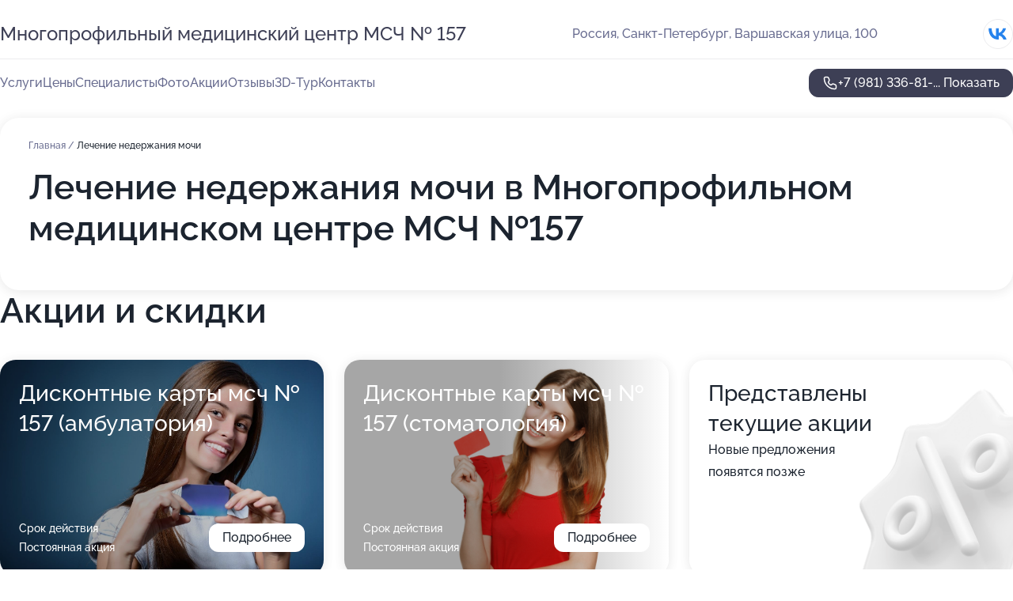

--- FILE ---
content_type: text/html; charset=utf-8
request_url: https://msch-157.ru/service/lechenie_nederzhaniya_mochi/
body_size: 39208
content:
<!DOCTYPE html>
<html lang="ru">
<head>
	<meta http-equiv="Content-Type" content="text/html; charset=utf-8">
	<meta name="viewport" content="width=device-width,maximum-scale=1,initial-scale=1,user-scalable=0">
	<meta name="format-detection" content="telephone=no">
	<meta name="theme-color" content="#3D3F55">
	<meta name="description" content="Информация о&#160;Многопрофильном медицинском центре МСЧ &#8470;&#160;157&#160;на&#160;Варшавской улице">
	<link rel="icon" type="image/png" href="/favicon.png">

	<title>Многопрофильный медицинский центр МСЧ &#8470;&#160;157&#160;на&#160;Варшавской улице (на&#160;метро Московская)</title>

	<link nonce="8AwJf4kkXhjAx3FGqPTcAnkq" href="//msch-157.ru/build/lego2/lego2.css?v=Evk5cQF3AgE" rel="stylesheet" >

		<script type="application/ld+json">{"@context":"http:\/\/schema.org","@type":"https:\/\/schema.org\/MedicalBusiness","name":"\u041c\u043d\u043e\u0433\u043e\u043f\u0440\u043e\u0444\u0438\u043b\u044c\u043d\u044b\u0439 \u043c\u0435\u0434\u0438\u0446\u0438\u043d\u0441\u043a\u0438\u0439 \u0446\u0435\u043d\u0442\u0440 \u041c\u0421\u0427 \u2116157","address":{"@type":"PostalAddress","streetAddress":"\u0412\u0430\u0440\u0448\u0430\u0432\u0441\u043a\u0430\u044f \u0443\u043b\u0438\u0446\u0430, 100","addressLocality":"\u0421\u0430\u043d\u043a\u0442-\u041f\u0435\u0442\u0435\u0440\u0431\u0443\u0440\u0433"},"url":"https:\/\/msch-157.ru\/","contactPoint":{"@type":"ContactPoint","telephone":"+7\u00a0(981)\u00a0336-81-73","contactType":"customer service","areaServed":"RU","availableLanguage":"Russian"},"sameAs":["https:\/\/vk.com\/med157spb"],"image":"https:\/\/p1.zoon.ru\/preview\/Zfbop6dtYvZuByN_v_wJMQ\/2400x1500x75\/1\/b\/e\/original_502381ee3c72dd257f000001_5d4be9f956301.jpg","aggregateRating":{"@type":"AggregateRating","ratingValue":4.7,"worstRating":1,"bestRating":5,"reviewCount":196}}</script>
		<script nonce="8AwJf4kkXhjAx3FGqPTcAnkq">
		window.js_base = '/js.php';
	</script>

	</head>
<body >
	 <header id="header" class="header" data-organization-id="502381ee3c72dd257f000000">
	<div class="wrapper">
		<div class="header-container" data-uitest="lego-header-block">
			<div class="header-menu-activator" data-target="header-menu-activator">
				<span class="header-menu-activator__icon"></span>
			</div>

			<div class="header-title">
				<a href="/">					Многопрофильный медицинский центр МСЧ &#8470;&#160;157
				</a>			</div>
			<div class="header-address text-3 text-secondary">Россия, Санкт-Петербург, Варшавская улица, 100</div>

						<div class="header-socials flex gap-8 icon icon--36" data-target="header-socials">
									<!--noindex-->
					<a href="https://vk.com/med157spb" data-category="vk_group" rel="nofollow" target="_blank">
						<svg class="svg-icons-vk_group" ><use xlink:href="/build/lego2/icons.svg?v=f_FCcGvuouo#vk_group"></use></svg>
					</a>
					<!--/noindex-->
							</div>
					</div>

		<nav class="nav" data-target="header-nav" data-uitest="lego-navigation-block">
			<ul>
									<li data-target="header-services">
						<svg class="svg-icons-services" ><use xlink:href="/build/lego2/icons.svg?v=f_FCcGvuouo#services"></use></svg>
						<a data-target="header-nav-link" href="https://msch-157.ru/services/" data-za="{&quot;ev_label&quot;:&quot;all_service&quot;}">Услуги</a>
					</li>
									<li data-target="header-prices">
						<svg class="svg-icons-prices" ><use xlink:href="/build/lego2/icons.svg?v=f_FCcGvuouo#prices"></use></svg>
						<a data-target="header-nav-link" href="https://msch-157.ru/price/" data-za="{&quot;ev_label&quot;:&quot;price&quot;}">Цены</a>
					</li>
									<li data-target="header-specialists">
						<svg class="svg-icons-specialists" ><use xlink:href="/build/lego2/icons.svg?v=f_FCcGvuouo#specialists"></use></svg>
						<a data-target="header-nav-link" href="https://msch-157.ru/#specialists" data-za="{&quot;ev_label&quot;:&quot;org_prof&quot;}">Специалисты</a>
					</li>
									<li data-target="header-photo">
						<svg class="svg-icons-photo" ><use xlink:href="/build/lego2/icons.svg?v=f_FCcGvuouo#photo"></use></svg>
						<a data-target="header-nav-link" href="https://msch-157.ru/#photos" data-za="{&quot;ev_label&quot;:&quot;photos&quot;}">Фото</a>
					</li>
									<li data-target="header-offers">
						<svg class="svg-icons-offers" ><use xlink:href="/build/lego2/icons.svg?v=f_FCcGvuouo#offers"></use></svg>
						<a data-target="header-nav-link" href="https://msch-157.ru/#offers" data-za="{&quot;ev_label&quot;:&quot;offer&quot;}">Акции</a>
					</li>
									<li data-target="header-reviews">
						<svg class="svg-icons-reviews" ><use xlink:href="/build/lego2/icons.svg?v=f_FCcGvuouo#reviews"></use></svg>
						<a data-target="header-nav-link" href="https://msch-157.ru/#reviews" data-za="{&quot;ev_label&quot;:&quot;reviews&quot;}">Отзывы</a>
					</li>
									<li data-target="header-tour3d">
						<svg class="svg-icons-tour3d" ><use xlink:href="/build/lego2/icons.svg?v=f_FCcGvuouo#tour3d"></use></svg>
						<a data-target="header-nav-link" href="https://msch-157.ru/#tour3d" data-za="{&quot;ev_label&quot;:&quot;tour3d&quot;}">3D-Тур</a>
					</li>
									<li data-target="header-contacts">
						<svg class="svg-icons-contacts" ><use xlink:href="/build/lego2/icons.svg?v=f_FCcGvuouo#contacts"></use></svg>
						<a data-target="header-nav-link" href="https://msch-157.ru/#contacts" data-za="{&quot;ev_label&quot;:&quot;contacts&quot;}">Контакты</a>
					</li>
							</ul>

			<div class="header-controls">
				<div class="header-controls__wrapper">
					<a
	href="tel:+79813368173"
	class="phone-button button button--primary button--36 icon--20"
	data-phone="+7 (981) 336-81-73"
	data-za="{&quot;ev_sourceType&quot;:&quot;&quot;,&quot;ev_sourceId&quot;:&quot;502381ee3c72dd257f000000.4a3d&quot;,&quot;object_type&quot;:&quot;organization&quot;,&quot;object_id&quot;:&quot;502381ee3c72dd257f000000.4a3d&quot;,&quot;ev_label&quot;:&quot;premium&quot;,&quot;ev_category&quot;:&quot;phone_o_l&quot;}">
	<svg class="svg-icons-phone" ><use xlink:href="/build/lego2/icons.svg?v=f_FCcGvuouo#phone"></use></svg>
			<div data-target="show-phone-number">
			+7 (981) 336-81-...
			<span data-target="phone-button-show">Показать</span>
		</div>
	</a>


									</div>

							</div>

			<div class="header-nav-address">
									<div class="header-block flex gap-12 icon icon--36" data-target="header-socials">
													<!--noindex-->
							<a href="https://vk.com/med157spb" data-category="vk_group" rel="nofollow" target="_blank">
								<svg class="svg-icons-vk_group" ><use xlink:href="/build/lego2/icons.svg?v=f_FCcGvuouo#vk_group"></use></svg>
							</a>
							<!--/noindex-->
											</div>
				
				<div class="header-block text-3 text-center text-secondary">Россия, Санкт-Петербург, Варшавская улица, 100</div>
			</div>
		</nav>
	</div>
</header>
<div class="header-placeholder"></div>

<div class="contacts-panel" id="contacts-panel">
	

	<div class="contacts-panel-wrapper">
								<a href="tel:+79813368173" class="contacts-panel-icon" data-phone="+7 (981) 336-81-73" data-za="{&quot;ev_sourceType&quot;:&quot;nav_panel&quot;,&quot;ev_sourceId&quot;:&quot;502381ee3c72dd257f000000.4a3d&quot;,&quot;object_type&quot;:&quot;organization&quot;,&quot;object_id&quot;:&quot;502381ee3c72dd257f000000.4a3d&quot;,&quot;ev_label&quot;:&quot;premium&quot;,&quot;ev_category&quot;:&quot;phone_o_l&quot;}">
				<svg class="svg-icons-phone_filled" ><use xlink:href="/build/lego2/icons.svg?v=f_FCcGvuouo#phone_filled"></use></svg>
			</a>
						</div>
</div>

<script nonce="8AwJf4kkXhjAx3FGqPTcAnkq" type="module">
	import { initContactsPanel } from '//msch-157.ru/build/lego2/lego2.js?v=aBQmwV5uQB0';

	initContactsPanel(document.getElementById('contacts-panel'));
</script>


<script nonce="8AwJf4kkXhjAx3FGqPTcAnkq" type="module">
	import { initHeader } from '//msch-157.ru/build/lego2/lego2.js?v=aBQmwV5uQB0';

	initHeader(document.getElementById('header'));
</script>
 	<main class="main-container">
		<div class="wrapper section-wrapper">
			<div class="service-description__wrapper">
	<section class="service-description section-block">
		<div class="page-breadcrumbs">
			<div class="breadcrumbs">
			<span>
							<a href="https://msch-157.ru/">
					Главная
				</a>
						/		</span>
			<span class="active">
							Лечение недержания мочи
								</span>
	</div>

		</div>
					<script nonce="8AwJf4kkXhjAx3FGqPTcAnkq" type="application/ld+json">{"@context":"http:\/\/schema.org","@type":"BreadcrumbList","itemListElement":[{"@type":"ListItem","position":1,"item":{"name":"\u0413\u043b\u0430\u0432\u043d\u0430\u044f","@id":"https:\/\/msch-157.ru\/"}}]}</script>
		
		<div class="service-description-title">
			<h1 class="page-title">Лечение недержания мочи в Многопрофильном медицинском центре МСЧ №157</h1>
			<div class="service-description-title__price">
							</div>
		</div>

		<div class="service-description__text collapse collapse--text-3">
			<div class="collapse__overflow">
				<div class="collapse__text"></div>
			</div>
		</div>
	</section>

	</div>
<section class="offers" id="offers" data-uitest="lego-offers-block">
	<div class="section-block__title flex flex--sb">
		<h2 class="text-h2">
			Акции и скидки
		</h2>

		<div class="slider__navigation" data-target="slider-navigation">
			<button class="slider__control prev" data-target="slider-prev">
				<svg class="svg-icons-arrow" ><use xlink:href="/build/lego2/icons.svg?v=f_FCcGvuouo#arrow"></use></svg>
			</button>
			<button class="slider__control next" data-target="slider-next">
				<svg class="svg-icons-arrow" ><use xlink:href="/build/lego2/icons.svg?v=f_FCcGvuouo#arrow"></use></svg>
			</button>
		</div>
	</div>

	<div class="offers__list" data-target="slider-container">
		<div class="offers__slider swiper-wrapper">
							<div data-offer-id="5e4d02abd3fc63615f719489" data-sid="5e4d02abd3fc63615f719489.7177" class="offers-item swiper-slide text-white">
					<img
						class="offers-item__image"
						src="https://p1.zoon.ru/c/f/5e4d02abd3fc63615f719489_5e4d02dc21230.jpg"
						loading="lazy"
						alt="">
					<div class="offers-item__container">
						<div class="text-5">Дисконтные карты мсч № 157 (амбулатория)</div>
						<div class="offers-item__bottom">
							<div>
								<div>
									Срок действия
								</div>
								<div>Постоянная акция</div>
							</div>
							<button class="button offers-item__button button--36">Подробнее</button>
						</div>
					</div>
				</div>
							<div data-offer-id="5e4d0366dc9a676097114aef" data-sid="5e4d0366dc9a676097114aef.6efd" class="offers-item swiper-slide text-white">
					<img
						class="offers-item__image"
						src="https://p1.zoon.ru/7/2/5e4d0366dc9a676097114aef_5e4d03ed3af49.jpg"
						loading="lazy"
						alt="">
					<div class="offers-item__container">
						<div class="text-5">Дисконтные карты мсч № 157 (стоматология)</div>
						<div class="offers-item__bottom">
							<div>
								<div>
									Срок действия
								</div>
								<div>Постоянная акция</div>
							</div>
							<button class="button offers-item__button button--36">Подробнее</button>
						</div>
					</div>
				</div>
													<div class="offers-item offers-item-placeholder swiper-slide">
					<div class="offers-item__container">
						<div class="offers-item-placeholder__title text-5">Представлены текущие акции</div>
						<div class="offers-item-placeholder__text text-3">Новые предложения появятся позже</div>
					</div>
				</div>
					</div>

		<div class="slider__pagination" data-target="slider-pagination"></div>
	</div>
</section>
<script nonce="8AwJf4kkXhjAx3FGqPTcAnkq" type="module">
	import { initOffers } from '//msch-157.ru/build/lego2/lego2.js?v=aBQmwV5uQB0';

	const node = document.getElementById('offers');

	initOffers(node, { organizationId: '502381ee3c72dd257f000000' });
</script>
<section class="photo-section" id="photos" data-uitest="lego-gallery-block">
	<div class="section-block__title flex flex--sb">
		<h2 class="text-h2">Фотогалерея</h2>

					<div class="slider__navigation" data-target="slider-navigation">
				<button class="slider__control prev" data-target="slider-prev">
					<svg class="svg-icons-arrow" ><use xlink:href="/build/lego2/icons.svg?v=f_FCcGvuouo#arrow"></use></svg>
				</button>
				<button class="slider__control next" data-target="slider-next">
					<svg class="svg-icons-arrow" ><use xlink:href="/build/lego2/icons.svg?v=f_FCcGvuouo#arrow"></use></svg>
				</button>
			</div>
			</div>

	<div class="section-block__slider" data-target="slider-container" data-total="45" data-owner-type="organization" data-owner-id="502381ee3c72dd257f000000">
		<div class="photo-section__slider swiper-wrapper">
						<div class="photo-section__slide swiper-slide" data-id="5d4be9f9a1f7bd49aa4dcaa7" data-target="photo-slide-item" data-index="0">
				<img src="https://p1.zoon.ru/preview/awcZU58kOZOBRev73ax_Dg/1199x800x85/1/b/e/original_502381ee3c72dd257f000001_5d4be9f956301.jpg" loading="lazy" alt="">
			</div>
						<div class="photo-section__slide swiper-slide" data-id="59c3c42e6f74391f967541c8" data-target="photo-slide-item" data-index="1">
				<img src="https://p1.zoon.ru/preview/qiYxi2m5y51p2iDenMupjQ/1199x800x85/1/f/0/original_502381ee3c72dd257f000001_59c3c42e0a428.jpg" loading="lazy" alt="">
			</div>
						<div class="photo-section__slide swiper-slide" data-id="59c3c42f6f74391fd94f474f" data-target="photo-slide-item" data-index="2">
				<img src="https://p2.zoon.ru/preview/y8lH4IEhttReVq38Td80WA/1199x800x85/1/a/9/original_502381ee3c72dd257f000001_59c3c42ed5243.jpg" loading="lazy" alt="">
			</div>
						<div class="photo-section__slide swiper-slide" data-id="59c3c43d6f74391f9302db77" data-target="photo-slide-item" data-index="3">
				<img src="https://p2.zoon.ru/preview/0RHr6Q3BjM2mHO_fyuc8kw/1199x800x85/1/3/d/original_502381ee3c72dd257f000001_59c3c43d0c671.jpg" loading="lazy" alt="">
			</div>
						<div class="photo-section__slide swiper-slide" data-id="59c3c42a6f74391f9110a257" data-target="photo-slide-item" data-index="4">
				<img src="https://p0.zoon.ru/preview/VwyJHRbdjt4t5P4Fn8DAFg/1199x800x85/1/5/0/original_502381ee3c72dd257f000001_59c3c42a5ed81.jpg" loading="lazy" alt="">
			</div>
						<div class="photo-section__slide swiper-slide" data-id="5651d7dbf53e52e3728b456f" data-target="photo-slide-item" data-index="5">
				<img src="https://p1.zoon.ru/preview/cc_C36SiD8zMKnAJagSdFg/1200x800x85/1/4/a/original_502381ee3c72dd257f000001_5651d7dac6600.jpg" loading="lazy" alt="">
			</div>
						<div class="photo-section__slide swiper-slide" data-id="59c229d5a7d5027a497221d9" data-target="photo-slide-item" data-index="6">
				<img src="https://p0.zoon.ru/preview/OqTIGJHlRoGLx8OnyMBGLw/1200x800x85/1/9/1/original_502381ee3c72dd257f000001_59c229d4c7677.jpg" loading="lazy" alt="">
			</div>
						<div class="photo-section__slide swiper-slide" data-id="59c3c4246f74391f95571175" data-target="photo-slide-item" data-index="7">
				<img src="https://p2.zoon.ru/preview/86ZYX_2bsj1DCjnNBS4Hfg/1199x800x85/1/c/b/original_502381ee3c72dd257f000001_59c3c423b8d6e.jpg" loading="lazy" alt="">
			</div>
						<div class="photo-section__slide swiper-slide" data-id="59c3c42a6f74391f967541c6" data-target="photo-slide-item" data-index="8">
				<img src="https://p2.zoon.ru/preview/nNmMM7MYdVN_LzMzjrQCCA/1199x800x85/1/0/e/original_502381ee3c72dd257f000001_59c3c42a23f22.jpg" loading="lazy" alt="">
			</div>
						<div class="photo-section__slide swiper-slide" data-id="59c3c42a6f74391fe561e4ad" data-target="photo-slide-item" data-index="9">
				<img src="https://p1.zoon.ru/preview/vzukP2O3BdQTi3HpoiY2fQ/1199x800x85/1/c/8/original_502381ee3c72dd257f000001_59c3c42a58dad.jpg" loading="lazy" alt="">
			</div>
						<div class="photo-section__slide swiper-slide" data-id="59c229d688d5a86f8844cb56" data-target="photo-slide-item" data-index="10">
				<img src="https://p2.zoon.ru/preview/dVh6rs5W_nle9MwwzwRKyw/1200x800x85/1/0/4/original_502381ee3c72dd257f000001_59c229d67af37.jpg" loading="lazy" alt="">
			</div>
						<div class="photo-section__slide swiper-slide" data-id="59c229d8a7d5027aaa3d8f07" data-target="photo-slide-item" data-index="11">
				<img src="https://p2.zoon.ru/preview/9tHOkmjcYHovs8CaT7HGfg/1200x800x85/1/1/0/original_502381ee3c72dd257f000001_59c229d8812fb.jpg" loading="lazy" alt="">
			</div>
						<div class="photo-section__slide swiper-slide" data-id="59c229dc88d5a86f816d5148" data-target="photo-slide-item" data-index="12">
				<img src="https://p0.zoon.ru/preview/VqO2uByapo117ZK2CiXL0g/1200x800x85/1/f/d/original_502381ee3c72dd257f000001_59c229dc29ba8.jpg" loading="lazy" alt="">
			</div>
						<div class="photo-section__slide swiper-slide" data-id="5651d807f53e5223738b456a" data-target="photo-slide-item" data-index="13">
				<img src="https://p0.zoon.ru/preview/SKaqaHtS2WmPnZth473vLQ/1200x800x85/1/a/9/original_502381ee3c72dd257f000001_5651d80700947.jpg" loading="lazy" alt="">
			</div>
						<div class="photo-section__slide swiper-slide" data-id="59c3c43f6f7439203d58a9bb" data-target="photo-slide-item" data-index="14">
				<img src="https://p0.zoon.ru/preview/3Bd0aizsmZaoV5O8mV4D1Q/1199x800x85/1/0/3/original_502381ee3c72dd257f000001_59c3c43f59276.jpg" loading="lazy" alt="">
			</div>
						<div class="photo-section__slide swiper-slide" data-id="59c3c43d6f74391fd94f4751" data-target="photo-slide-item" data-index="15">
				<img src="https://p0.zoon.ru/preview/u6Tj7Gyc8O5qsUPKEo3ZGg/1199x800x85/1/d/4/original_502381ee3c72dd257f000001_59c3c43ce73e4.jpg" loading="lazy" alt="">
			</div>
						<div class="photo-section__slide swiper-slide" data-id="59c3c4396f74391f967541cc" data-target="photo-slide-item" data-index="16">
				<img src="https://p0.zoon.ru/preview/9ba9t1huwL3sPyqnmzWgUg/1199x800x85/1/c/f/original_502381ee3c72dd257f000001_59c3c43963a95.jpg" loading="lazy" alt="">
			</div>
						<div class="photo-section__slide swiper-slide" data-id="59c3c4356f74391f9050029a" data-target="photo-slide-item" data-index="17">
				<img src="https://p2.zoon.ru/preview/5UocA0TfdEFf_vhKU0XGWg/1199x800x85/1/e/c/original_502381ee3c72dd257f000001_59c3c435442a9.jpg" loading="lazy" alt="">
			</div>
						<div class="photo-section__slide swiper-slide" data-id="59c3c4356f74391ea74d5d1e" data-target="photo-slide-item" data-index="18">
				<img src="https://p2.zoon.ru/preview/x9_YA_lr7wAhyKqCm5-MJQ/1199x800x85/1/8/f/original_502381ee3c72dd257f000001_59c3c43496a48.jpg" loading="lazy" alt="">
			</div>
						<div class="photo-section__slide swiper-slide" data-id="59c3c4336f74391f9110a259" data-target="photo-slide-item" data-index="19">
				<img src="https://p1.zoon.ru/preview/LxRRahoLvNooKqXtgqsanw/1199x800x85/1/0/9/original_502381ee3c72dd257f000001_59c3c43361fc6.jpg" loading="lazy" alt="">
			</div>
						<div class="photo-section__slide swiper-slide" data-id="59c3c4336f74391f967541ca" data-target="photo-slide-item" data-index="20">
				<img src="https://p2.zoon.ru/preview/ch7XYicj0uXhMB_-BDd3WQ/1199x800x85/1/9/6/original_502381ee3c72dd257f000001_59c3c4339afc2.jpg" loading="lazy" alt="">
			</div>
						<div class="photo-section__slide swiper-slide" data-id="59c3c4326f7439203d58a9b9" data-target="photo-slide-item" data-index="21">
				<img src="https://p2.zoon.ru/preview/qe-wI805e-nAO17xyMXoww/1199x800x85/1/2/0/original_502381ee3c72dd257f000001_59c3c43282e48.jpg" loading="lazy" alt="">
			</div>
						<div class="photo-section__slide swiper-slide" data-id="59c3c4306f74391f973e4921" data-target="photo-slide-item" data-index="22">
				<img src="https://p0.zoon.ru/preview/8cyBUoLbEV67TSW-0-BlIQ/1199x800x85/1/2/c/original_502381ee3c72dd257f000001_59c3c4309b12f.jpg" loading="lazy" alt="">
			</div>
						<div class="photo-section__slide swiper-slide" data-id="59c3c4276f74391e986482be" data-target="photo-slide-item" data-index="23">
				<img src="https://p0.zoon.ru/preview/gZn5D3003a5zJrfz4hfdVg/1199x800x85/1/5/a/original_502381ee3c72dd257f000001_59c3c427827a6.jpg" loading="lazy" alt="">
			</div>
						<div class="photo-section__slide swiper-slide" data-id="59c3c4286f74391f9302db75" data-target="photo-slide-item" data-index="24">
				<img src="https://p0.zoon.ru/preview/7Ut8nitdwSDx1tDSqXahDw/1199x800x85/1/f/a/original_502381ee3c72dd257f000001_59c3c427c050d.jpg" loading="lazy" alt="">
			</div>
						<div class="photo-section__slide swiper-slide" data-id="59c3c4256f74391f8227264d" data-target="photo-slide-item" data-index="25">
				<img src="https://p2.zoon.ru/preview/CRVh-qMoN9Y6fp0pLYLZIQ/1199x800x85/1/9/f/original_502381ee3c72dd257f000001_59c3c424cdb8b.jpg" loading="lazy" alt="">
			</div>
						<div class="photo-section__slide swiper-slide" data-id="59c3c4236f74391f9302db73" data-target="photo-slide-item" data-index="26">
				<img src="https://p0.zoon.ru/preview/PgZpKsTriQyqjlWoN7G73Q/1199x800x85/1/0/2/original_502381ee3c72dd257f000001_59c3c422c833a.jpg" loading="lazy" alt="">
			</div>
						<div class="photo-section__slide swiper-slide" data-id="59c3c4226f74391f833f3de7" data-target="photo-slide-item" data-index="27">
				<img src="https://p1.zoon.ru/preview/gCozRgWaWWzm_R9hvfuYOw/1199x800x85/1/f/8/original_502381ee3c72dd257f000001_59c3c4227245d.jpg" loading="lazy" alt="">
			</div>
						<div class="photo-section__slide swiper-slide" data-id="59c3c4216f74391f8f297ef0" data-target="photo-slide-item" data-index="28">
				<img src="https://p1.zoon.ru/preview/VpACk8M8afWrCFO15mHglg/1199x800x85/1/3/d/original_502381ee3c72dd257f000001_59c3c42113a8d.jpg" loading="lazy" alt="">
			</div>
						<div class="photo-section__slide swiper-slide" data-id="59c3c4206f74391fa33d1f6d" data-target="photo-slide-item" data-index="29">
				<img src="https://p1.zoon.ru/preview/Yl6VT1PrZXCHmA0Zoew5Mw/1199x800x85/1/9/1/original_502381ee3c72dd257f000001_59c3c420524fb.jpg" loading="lazy" alt="">
			</div>
						<div class="photo-section__slide swiper-slide" data-id="59c24c2f30f4700839381aa3" data-target="photo-slide-item" data-index="30">
				<img src="https://p0.zoon.ru/preview/XTcLngZhqEMxeDC_0dyXaQ/1200x800x85/1/9/c/original_502381ee3c72dd257f000001_59c24c2f62b11.jpg" loading="lazy" alt="">
			</div>
						<div class="photo-section__slide swiper-slide" data-id="59c3c4286f74391f811b453a" data-target="photo-slide-item" data-index="31">
				<img src="https://p2.zoon.ru/preview/S3vcAlRWo3HyDcU1hBtPNQ/1199x800x85/1/4/7/original_502381ee3c72dd257f000001_59c3c4271e97c.jpg" loading="lazy" alt="">
			</div>
						<div class="photo-section__slide swiper-slide" data-id="59c229d48932977ee73807fa" data-target="photo-slide-item" data-index="32">
				<img src="https://p1.zoon.ru/preview/CwgVy48we8cQ-VzjERMrXA/1200x800x85/1/c/6/original_502381ee3c72dd257f000001_59c229d3f3293.jpg" loading="lazy" alt="">
			</div>
						<div class="photo-section__slide swiper-slide" data-id="59c229d78932977ed50b9df3" data-target="photo-slide-item" data-index="33">
				<img src="https://p0.zoon.ru/preview/eTnb-Wpm5OrZYulVLwMA_g/1200x800x85/1/6/d/original_502381ee3c72dd257f000001_59c229d77535e.jpg" loading="lazy" alt="">
			</div>
						<div class="photo-section__slide swiper-slide" data-id="59c229db8932977ef0627fd6" data-target="photo-slide-item" data-index="34">
				<img src="https://p1.zoon.ru/preview/Ps7-0PMvLXc6SD8PZvcPhQ/1200x800x85/1/1/0/original_502381ee3c72dd257f000001_59c229dad2bdf.jpg" loading="lazy" alt="">
			</div>
						<div class="photo-section__slide swiper-slide" data-id="59c229dca7d5027aa5666814" data-target="photo-slide-item" data-index="35">
				<img src="https://p0.zoon.ru/preview/2_3fL4vgKFKnQvruIxBD0Q/1200x800x85/1/c/f/original_502381ee3c72dd257f000001_59c229dc108a4.jpg" loading="lazy" alt="">
			</div>
						<div class="photo-section__slide swiper-slide" data-id="59c247e7870f3c05b105f821" data-target="photo-slide-item" data-index="36">
				<img src="https://p0.zoon.ru/preview/J4agYqNHzMI6j_FvJYRTGw/1200x800x85/1/0/f/original_502381ee3c72dd257f000001_59c247e743be7.jpg" loading="lazy" alt="">
			</div>
						<div class="photo-section__slide swiper-slide" data-id="59c229df8932977ed935782b" data-target="photo-slide-item" data-index="37">
				<img src="https://p0.zoon.ru/preview/tSHBnYGpD5NtbCZ2D-GNfw/1200x800x85/1/1/2/original_502381ee3c72dd257f000001_59c229decec87.jpg" loading="lazy" alt="">
			</div>
						<div class="photo-section__slide swiper-slide" data-id="59c3c4206f74391f90500294" data-target="photo-slide-item" data-index="38">
				<img src="https://p0.zoon.ru/preview/WtGP0gOHf_fQpfS3v7_aLA/1199x800x85/1/6/1/original_502381ee3c72dd257f000001_59c3c42034a52.jpg" loading="lazy" alt="">
			</div>
						<div class="photo-section__slide swiper-slide" data-id="59c229e1a7d5027ab1344f46" data-target="photo-slide-item" data-index="39">
				<img src="https://p2.zoon.ru/preview/fjssCiTspIFstP4kOim4_Q/1200x800x85/1/3/9/original_502381ee3c72dd257f000001_59c229e0c9e2e.jpg" loading="lazy" alt="">
			</div>
						<div class="photo-section__slide swiper-slide" data-id="59c229e288d5a86f754847ee" data-target="photo-slide-item" data-index="40">
				<img src="https://p0.zoon.ru/preview/Rzg2Dp-s8ufdWw_VTJFICw/1200x800x85/1/2/5/original_502381ee3c72dd257f000001_59c229e19c9b3.jpg" loading="lazy" alt="">
			</div>
						<div class="photo-section__slide swiper-slide" data-id="59c3c43a6f74391e986482c0" data-target="photo-slide-item" data-index="41">
				<img src="https://p0.zoon.ru/preview/-qwJ9NFHpMPJZLUqnVZhFA/1199x800x85/1/5/3/original_502381ee3c72dd257f000001_59c3c438b60a1.jpg" loading="lazy" alt="">
			</div>
						<div class="photo-section__slide swiper-slide" data-id="5651d7ccf53e52e2728b456e" data-target="photo-slide-item" data-index="42">
				<img src="https://p1.zoon.ru/preview/2F4G5swcSJumZT-gkuGomg/533x800x85/1/2/f/original_502381ee3c72dd257f000001_5651d7c7e4722.jpg" loading="lazy" alt="">
			</div>
						<div class="photo-section__slide swiper-slide" data-id="59c3c4316f74391f82272659" data-target="photo-slide-item" data-index="43">
				<img src="https://p0.zoon.ru/preview/pBumHzOYd7530Oq1GLAVSQ/1199x800x85/1/1/6/original_502381ee3c72dd257f000001_59c3c431654d4.jpg" loading="lazy" alt="">
			</div>
						<div class="photo-section__slide swiper-slide" data-id="5d4bea76a1f7bd49aa4dcab2" data-target="photo-slide-item" data-index="44">
				<img src="https://p2.zoon.ru/preview/a19y_JY3PvNL5t8oFRw8MQ/1199x800x85/1/8/7/original_502381ee3c72dd257f000001_5d4bea75ca30b.jpg" loading="lazy" alt="">
			</div>
					</div>
	</div>

	<div class="slider__pagination" data-target="slider-pagination"></div>
</section>

<script nonce="8AwJf4kkXhjAx3FGqPTcAnkq" type="module">
	import { initPhotos } from '//msch-157.ru/build/lego2/lego2.js?v=aBQmwV5uQB0';

	const node = document.getElementById('photos');
	initPhotos(node);
</script>
<section class="reviews-section section-block" id="reviews" data-uitest="lego-reviews-block">
	<div class="section-block__title flex flex--sb">
		<h2 class="text-h2">
			Отзывы
		</h2>

				<div class="slider__navigation" data-target="slider-navigation">
			<button class="slider__control prev" data-target="slider-prev">
				<svg class="svg-icons-arrow" ><use xlink:href="/build/lego2/icons.svg?v=f_FCcGvuouo#arrow"></use></svg>
			</button>
			<button class="slider__control next" data-target="slider-next">
				<svg class="svg-icons-arrow" ><use xlink:href="/build/lego2/icons.svg?v=f_FCcGvuouo#arrow"></use></svg>
			</button>
		</div>
			</div>

	<div class="reviews-section__list" data-target="slider-container">
		<div class="reviews-section__slider swiper-wrapper" data-target="review-section-slides">
							<div
	class="reviews-section-item swiper-slide "
	data-id="6913b91cfe4fb981910df7ca"
	data-owner-id="59e95cd169e4a142135eeb50"
	data-target="review">
	<div  class="flex flex--center-y gap-12">
		<div class="reviews-section-item__avatar">
										<svg class="svg-icons-user" ><use xlink:href="/build/lego2/icons.svg?v=f_FCcGvuouo#user"></use></svg>
					</div>
		<div class="reviews-section-item__head">
			<div class="reviews-section-item__head-top flex flex--center-y gap-16">
				<div class="flex flex--center-y gap-8">
										<div class="stars stars--16" style="--rating: 5">
						<div class="stars__rating">
							<div class="stars stars--filled"></div>
						</div>
					</div>
					<div class="reviews-section-item__mark text-3">
						5,0
					</div>
				</div>
											</div>

			<div class="reviews-section-item__name text-3 fade">
				Татьяна Максимова
			</div>
		</div>
	</div>
					<div class="reviews-section-item__descr collapse collapse--text-2 mt-8">
			<div class="collapse__overflow">
				<div class="collapse__text">
					Красовская Юлия Викторовна – врач с большой буквы! Внимательная, заботливая, человечная, искренне хочет помочь человеку. Никогда лишних лекарств не назначит. Всегда постарается выслушать и узнать, как можно больше нюансов. Зная меня много лет, Юлия Викторовна с полувзгляда на меня понимает в чем проблема: бесценное качество для врача. Много лет хочу только к ней, если какие-то вопросы, как и моя мама. Искреннее почтение и уважение ей за такой подход. Такие врачи с такими человеческими качествами на вес золота.
				</div>
			</div>
		</div>
			<div class="reviews-section-item__date text-2 text-secondary mt-8">
		12 ноября 2025 Отзыв взят с сайта Zoon.ru
	</div>
</div>

							<div
	class="reviews-section-item swiper-slide "
	data-id="68d7f94de1d02d77ba02c8e7"
	data-owner-id="59e95cd169e4a142135eeb50"
	data-target="review">
	<div  class="flex flex--center-y gap-12">
		<div class="reviews-section-item__avatar">
										<svg class="svg-icons-user" ><use xlink:href="/build/lego2/icons.svg?v=f_FCcGvuouo#user"></use></svg>
					</div>
		<div class="reviews-section-item__head">
			<div class="reviews-section-item__head-top flex flex--center-y gap-16">
				<div class="flex flex--center-y gap-8">
										<div class="stars stars--16" style="--rating: 5">
						<div class="stars__rating">
							<div class="stars stars--filled"></div>
						</div>
					</div>
					<div class="reviews-section-item__mark text-3">
						5,0
					</div>
				</div>
											</div>

			<div class="reviews-section-item__name text-3 fade">
				Наталья Максимова
			</div>
		</div>
	</div>
					<div class="reviews-section-item__descr collapse collapse--text-2 mt-8">
			<div class="collapse__overflow">
				<div class="collapse__text">
					Я более 20 лет лет лечусь в 157 мсч у замечательного терапевта и человека - Красовской Юлии Викторовны. И с полной ответственностью сейчас могу сказать, что это врач от Бога. Когда встретила ее, поняла - это мой врач. К ней можно прийти с любой болезнью и проблемой. Она очень внимательно и профессионально осмотрит и назначит лечение. Юлия Викторовна всегда докопается до истины и обязательно поставит правильный диагноз, так как обладает профессиональными знаниями не только терапевта, но и гастроэнтеролога, и ревматолога. Так было у меня неоднократно. Всегда определит, в каком направлении двигаться со своей проблемой. Не каждому врачу можно доверить свое здоровье, а вот ей можно. У меня каждый, кто хоть раз побывал у нее на приеме, возвращается повторно. Несколько лет назад к ней стала ходить и моя дочь, которая также полностью доверяет профессионализму Красовской Юлии Викторовне.  А сейчас к ней начали ходить и мои подруги.
				</div>
			</div>
		</div>
			<div class="reviews-section-item__date text-2 text-secondary mt-8">
		27 сентября 2025 Отзыв взят с сайта Zoon.ru
	</div>
</div>

							<div
	class="reviews-section-item swiper-slide "
	data-id="688b0bd66297256e4b05d2da"
	data-owner-id="502381ee3c72dd257f000000"
	data-target="review">
	<div  class="flex flex--center-y gap-12">
		<div class="reviews-section-item__avatar">
										<svg class="svg-icons-user" ><use xlink:href="/build/lego2/icons.svg?v=f_FCcGvuouo#user"></use></svg>
					</div>
		<div class="reviews-section-item__head">
			<div class="reviews-section-item__head-top flex flex--center-y gap-16">
				<div class="flex flex--center-y gap-8">
										<div class="stars stars--16" style="--rating: 3">
						<div class="stars__rating">
							<div class="stars stars--filled"></div>
						</div>
					</div>
					<div class="reviews-section-item__mark text-3">
						3,0
					</div>
				</div>
											</div>

			<div class="reviews-section-item__name text-3 fade">
				Вера
			</div>
		</div>
	</div>
					<div class="reviews-section-item__descr collapse collapse--text-2 mt-8">
			<div class="collapse__overflow">
				<div class="collapse__text">
					Клиника может и хорошая и специалисты тоже, но вот правила ужас. Чтобы сделать какую либо диагностику нужно пройти еще и прием врача. Мне нужна только процедура, зачем мне навязывать дополнительно врача? Стоимость повышается в 2 раза. Это ненормально!!!! Руководство, вы слышите -это ненормально! Я плачу за процедуру, и доп врач мне не нужен!!!!! Это навязывание лишних услуг!
				</div>
			</div>
		</div>
			<div class="reviews-section-item__date text-2 text-secondary mt-8">
		31 июля 2025 Отзыв взят с сайта Zoon.ru
	</div>
</div>

							<div
	class="reviews-section-item swiper-slide "
	data-id="686f9f0ed0d7f78610060387"
	data-owner-id="59e95cd169e4a142135eeb50"
	data-target="review">
	<div  class="flex flex--center-y gap-12">
		<div class="reviews-section-item__avatar">
										<svg class="svg-icons-user" ><use xlink:href="/build/lego2/icons.svg?v=f_FCcGvuouo#user"></use></svg>
					</div>
		<div class="reviews-section-item__head">
			<div class="reviews-section-item__head-top flex flex--center-y gap-16">
				<div class="flex flex--center-y gap-8">
										<div class="stars stars--16" style="--rating: 5">
						<div class="stars__rating">
							<div class="stars stars--filled"></div>
						</div>
					</div>
					<div class="reviews-section-item__mark text-3">
						5,0
					</div>
				</div>
											</div>

			<div class="reviews-section-item__name text-3 fade">
				Дорина Муза
			</div>
		</div>
	</div>
					<div class="reviews-section-item__descr collapse collapse--text-2 mt-8">
			<div class="collapse__overflow">
				<div class="collapse__text">
					Я,  Дорина Муза Ивановна, в течение нескольких лет уже пользуюсь медицинскими услугами  многопрофильного медицинского центра  МСЧ157.
Находясь в очень пожилом возрасте и имея много хронических заболеваний, а  в  последнее время  двустороннюю пневмонию,  я  сохраняю  жизнеспособное  состояние и  способность  лечить  свои  заболевания.
За это я хочу  поблагодарить врача  терапевта Красовскую  Юлию Викторовну,  которая в течение  этих лет наблюдает   и лечит меня.  Она не оставляет без  внимания ни одной  моей жалобы, постоянно назначает обследование  и при каждом  приеме определяет план  лечения,  который  очень   мне помогает.
Выражаю большую благодарность  Красовской Юлии Викторовне и желаю  достойной оценки ее работы.
				</div>
			</div>
		</div>
			<div class="reviews-section-item__date text-2 text-secondary mt-8">
		10 июля 2025 Отзыв взят с сайта Zoon.ru
	</div>
</div>

							<div
	class="reviews-section-item swiper-slide "
	data-id="685e7cb8383520320201d8da"
	data-owner-id="502381ee3c72dd257f000000"
	data-target="review">
	<div  class="flex flex--center-y gap-12">
		<div class="reviews-section-item__avatar">
										<svg class="svg-icons-user" ><use xlink:href="/build/lego2/icons.svg?v=f_FCcGvuouo#user"></use></svg>
					</div>
		<div class="reviews-section-item__head">
			<div class="reviews-section-item__head-top flex flex--center-y gap-16">
				<div class="flex flex--center-y gap-8">
										<div class="stars stars--16" style="--rating: 5">
						<div class="stars__rating">
							<div class="stars stars--filled"></div>
						</div>
					</div>
					<div class="reviews-section-item__mark text-3">
						5,0
					</div>
				</div>
											</div>

			<div class="reviews-section-item__name text-3 fade">
				Марина
			</div>
		</div>
	</div>
					<div class="reviews-section-item__descr collapse collapse--text-2 mt-8">
			<div class="collapse__overflow">
				<div class="collapse__text">
					Хочу выразить благодарность Безверхому Алексею Валерьевичу. Очень внимательный, позитивный доктор с многолетним опытом работы. Смотрит в самую суть!!! Назначения только по делу. Рекомендую доктора
				</div>
			</div>
		</div>
			<div class="reviews-section-item__date text-2 text-secondary mt-8">
		27 июня 2025 Отзыв взят с сайта Zoon.ru
	</div>
</div>

							<div
	class="reviews-section-item swiper-slide "
	data-id="685e6d237aa6d77545065d16"
	data-owner-id="502381ee3c72dd257f000000"
	data-target="review">
	<div  class="flex flex--center-y gap-12">
		<div class="reviews-section-item__avatar">
										<svg class="svg-icons-user" ><use xlink:href="/build/lego2/icons.svg?v=f_FCcGvuouo#user"></use></svg>
					</div>
		<div class="reviews-section-item__head">
			<div class="reviews-section-item__head-top flex flex--center-y gap-16">
				<div class="flex flex--center-y gap-8">
										<div class="stars stars--16" style="--rating: 1">
						<div class="stars__rating">
							<div class="stars stars--filled"></div>
						</div>
					</div>
					<div class="reviews-section-item__mark text-3">
						1,0
					</div>
				</div>
											</div>

			<div class="reviews-section-item__name text-3 fade">
				Василий
			</div>
		</div>
	</div>
					<div class="reviews-section-item__descr collapse collapse--text-2 mt-8">
			<div class="collapse__overflow">
				<div class="collapse__text">
					Сегодня пришел на прием к врачу ортопеду Олейниченко на 10:40.В 11:10 решил узнать у администратора,когда меня наконец примут,в ответ тишина .Прием не состоялся,видимо даже работа в платной клинике,не добавляет воспитания и такта врачам и мед.персоналу.Мельчает интеллигенция.
				</div>
			</div>
		</div>
			<div class="reviews-section-item__date text-2 text-secondary mt-8">
		27 июня 2025 Отзыв взят с сайта Zoon.ru
	</div>
</div>

							<div
	class="reviews-section-item swiper-slide "
	data-id="684bb28b3d6d3673df0c1549"
	data-owner-id="63f4a79917457ac9c501decc"
	data-target="review">
	<div  class="flex flex--center-y gap-12">
		<div class="reviews-section-item__avatar">
										<svg class="svg-icons-user" ><use xlink:href="/build/lego2/icons.svg?v=f_FCcGvuouo#user"></use></svg>
					</div>
		<div class="reviews-section-item__head">
			<div class="reviews-section-item__head-top flex flex--center-y gap-16">
				<div class="flex flex--center-y gap-8">
										<div class="stars stars--16" style="--rating: 5">
						<div class="stars__rating">
							<div class="stars stars--filled"></div>
						</div>
					</div>
					<div class="reviews-section-item__mark text-3">
						5,0
					</div>
				</div>
											</div>

			<div class="reviews-section-item__name text-3 fade">
				Юлия
			</div>
		</div>
	</div>
					<div class="reviews-section-item__descr collapse collapse--text-2 mt-8">
			<div class="collapse__overflow">
				<div class="collapse__text">
					Хочу выразить благодарность Шестаковой Софии Владимировне.Очень приятный,позитивный  доктор.Спасибо за рекомендации по лечению-помогло.
				</div>
			</div>
		</div>
			<div class="reviews-section-item__date text-2 text-secondary mt-8">
		13 июня 2025 Отзыв взят с сайта Zoon.ru
	</div>
</div>

							<div
	class="reviews-section-item swiper-slide "
	data-id="682ee6649b49d03f1e058e32"
	data-owner-id="59e9e11b62c9e81a452a60c3"
	data-target="review">
	<div  class="flex flex--center-y gap-12">
		<div class="reviews-section-item__avatar">
										<svg class="svg-icons-user" ><use xlink:href="/build/lego2/icons.svg?v=f_FCcGvuouo#user"></use></svg>
					</div>
		<div class="reviews-section-item__head">
			<div class="reviews-section-item__head-top flex flex--center-y gap-16">
				<div class="flex flex--center-y gap-8">
										<div class="stars stars--16" style="--rating: 5">
						<div class="stars__rating">
							<div class="stars stars--filled"></div>
						</div>
					</div>
					<div class="reviews-section-item__mark text-3">
						5,0
					</div>
				</div>
											</div>

			<div class="reviews-section-item__name text-3 fade">
				Виктория
			</div>
		</div>
	</div>
					<div class="reviews-section-item__descr collapse collapse--text-2 mt-8">
			<div class="collapse__overflow">
				<div class="collapse__text">
					Отличный специалист! Моя мама наблюдается у Елены Владимировны много лет. Назначения дает врач без кучи ненужных анализов ( не совсем без них, естественно). Лечением у врача довольны!
				</div>
			</div>
		</div>
			<div class="reviews-section-item__date text-2 text-secondary mt-8">
		22 мая 2025 Отзыв взят с сайта Zoon.ru
	</div>
</div>

							<div
	class="reviews-section-item swiper-slide "
	data-id="682c985291672e6efd0e8b31"
	data-owner-id="58ca44fdc87e2ac9048b4573"
	data-target="review">
	<div  class="flex flex--center-y gap-12">
		<div class="reviews-section-item__avatar">
										<svg class="svg-icons-user" ><use xlink:href="/build/lego2/icons.svg?v=f_FCcGvuouo#user"></use></svg>
					</div>
		<div class="reviews-section-item__head">
			<div class="reviews-section-item__head-top flex flex--center-y gap-16">
				<div class="flex flex--center-y gap-8">
										<div class="stars stars--16" style="--rating: 1">
						<div class="stars__rating">
							<div class="stars stars--filled"></div>
						</div>
					</div>
					<div class="reviews-section-item__mark text-3">
						1,0
					</div>
				</div>
											</div>

			<div class="reviews-section-item__name text-3 fade">
				Наталья
			</div>
		</div>
	</div>
					<div class="reviews-section-item__descr collapse collapse--text-2 mt-8">
			<div class="collapse__overflow">
				<div class="collapse__text">
					Яркий пример абсолютного наплевательства и пофигизма по отношению к пациентам. Наблюдалась у него летом 2023г. в связи с зависшим циститом (кишечное отравление). Анализы плохие. В сентябре пришла с рекомендацией от другого специалиста сделать УЗИ почек и м/п. В обследовании УЗИ отказал. Через 2 месяца сам! отправил на УЗИ. Камень в правой почке Д – 1см. Рекомендаций не последовало. 
Через год (ноябрь 2024г.) уже камень Д – 1,5см. но почки одного размера. Пора на операцию! Включил в список на КТ в б-цу Джанилидзе. Месяц ждала КТ, с документами сразу прищла к Василенко с просьбой посмотреть результаты. Вопрос - Вы записаны? – Нет, но в очереди никого, может, прочитаете? В ответ – Запишитесь, сразу внесу в карточку. Преступно терялось время!!!
Через неделю попала на прием. Вот тут доктор был в замешательстве, выписал направление на консультацию в б-цу Святителя Луки и телефон врача. 26 декабря!!! С Новым годом! В январе попала к специалисту больницы, тот мне показал картинку КТ (декабрь): камень заблокировал выход в мочеточник, почка уменьшилась в размере (сморщилась), практически перестала функционировать. Время утеряно. Нефростома … Далее удаление почки! 
Вот такой УРОЛОГ Василенко Василий Александрович.
				</div>
			</div>
		</div>
			<div class="reviews-section-item__date text-2 text-secondary mt-8">
		20 мая 2025 Отзыв взят с сайта Zoon.ru
	</div>
</div>

							<div
	class="reviews-section-item swiper-slide "
	data-id="6818fe8723753a103d0819ab"
	data-owner-id="5e822543b56ffa2cd9501434"
	data-target="review">
	<div  class="flex flex--center-y gap-12">
		<div class="reviews-section-item__avatar">
										<svg class="svg-icons-user" ><use xlink:href="/build/lego2/icons.svg?v=f_FCcGvuouo#user"></use></svg>
					</div>
		<div class="reviews-section-item__head">
			<div class="reviews-section-item__head-top flex flex--center-y gap-16">
				<div class="flex flex--center-y gap-8">
										<div class="stars stars--16" style="--rating: 1">
						<div class="stars__rating">
							<div class="stars stars--filled"></div>
						</div>
					</div>
					<div class="reviews-section-item__mark text-3">
						1,0
					</div>
				</div>
											</div>

			<div class="reviews-section-item__name text-3 fade">
				Вера
			</div>
		</div>
	</div>
					<div class="reviews-section-item__descr collapse collapse--text-2 mt-8">
			<div class="collapse__overflow">
				<div class="collapse__text">
					Была у терапевта Шерстюк А.А. Больничный не открыла. Не ходите к ней за больничным, товарищи. У нее свои правила на счет больничного!  Ничего не объяснила по поводу назначений. И не уточнила, есть ли у меня вопросы! В-первый раз встретила такого врача в платной клинике. Как будто побывала на приеме у врача по ОМС. Я и мой работодатель очень удивлены!
				</div>
			</div>
		</div>
			<div class="reviews-section-item__date text-2 text-secondary mt-8">
		5 мая 2025 Отзыв взят с сайта Zoon.ru
	</div>
</div>

							<div
	class="reviews-section-item swiper-slide "
	data-id="6815d0c77f77a3d57a06fdb4"
	data-owner-id="502381ee3c72dd257f000000"
	data-target="review">
	<div  class="flex flex--center-y gap-12">
		<div class="reviews-section-item__avatar">
										<svg class="svg-icons-user" ><use xlink:href="/build/lego2/icons.svg?v=f_FCcGvuouo#user"></use></svg>
					</div>
		<div class="reviews-section-item__head">
			<div class="reviews-section-item__head-top flex flex--center-y gap-16">
				<div class="flex flex--center-y gap-8">
										<div class="stars stars--16" style="--rating: 5">
						<div class="stars__rating">
							<div class="stars stars--filled"></div>
						</div>
					</div>
					<div class="reviews-section-item__mark text-3">
						5,0
					</div>
				</div>
											</div>

			<div class="reviews-section-item__name text-3 fade">
				Михаил
			</div>
		</div>
	</div>
					<div class="reviews-section-item__descr collapse collapse--text-2 mt-8">
			<div class="collapse__overflow">
				<div class="collapse__text">
					Хочу выразить свою благодарность двум врачам Кулешовой Наталье Григорьевне и Шныревой Елене Валерьевне! Огромное спасибо!  Вы лучшие!
				</div>
			</div>
		</div>
			<div class="reviews-section-item__date text-2 text-secondary mt-8">
		3 мая 2025 Отзыв взят с сайта Zoon.ru
	</div>
</div>

							<div
	class="reviews-section-item swiper-slide "
	data-id="680d2486f331a793ec09ad89"
	data-owner-id="59e9e11b62c9e81a452a60c3"
	data-target="review">
	<div  class="flex flex--center-y gap-12">
		<div class="reviews-section-item__avatar">
										<svg class="svg-icons-user" ><use xlink:href="/build/lego2/icons.svg?v=f_FCcGvuouo#user"></use></svg>
					</div>
		<div class="reviews-section-item__head">
			<div class="reviews-section-item__head-top flex flex--center-y gap-16">
				<div class="flex flex--center-y gap-8">
										<div class="stars stars--16" style="--rating: 1">
						<div class="stars__rating">
							<div class="stars stars--filled"></div>
						</div>
					</div>
					<div class="reviews-section-item__mark text-3">
						1,0
					</div>
				</div>
											</div>

			<div class="reviews-section-item__name text-3 fade">
				Маргарита
			</div>
		</div>
	</div>
					<div class="reviews-section-item__descr collapse collapse--text-2 mt-8">
			<div class="collapse__overflow">
				<div class="collapse__text">
					Записалась на прием к гастроэнтерологу, врачу высшей категории Елене Владимировне Чернетовой, которая опираясь на свежий анализ по хеликобактеру и на анализы крови почти годовалой давности прописала мне лекарства. Ну ладно, подумала я, это ведь врач высшей категории. Через 3 дня после приема лекарства я вызывала скорую помощь.
Низкий поклон Вам, Елена Владимировна. Чуть на тот свет не отправили. Передаю Вам привет через обратную связь здесь и еще передам через министерство здравоохранения.
				</div>
			</div>
		</div>
			<div class="reviews-section-item__date text-2 text-secondary mt-8">
		26 апреля 2025 Отзыв взят с сайта Zoon.ru
	</div>
</div>

							<div
	class="reviews-section-item swiper-slide "
	data-id="6807c5557821ac2c2e000194"
	data-owner-id="5c73751792c43be9e049462a"
	data-target="review">
	<div  class="flex flex--center-y gap-12">
		<div class="reviews-section-item__avatar">
										<svg class="svg-icons-user" ><use xlink:href="/build/lego2/icons.svg?v=f_FCcGvuouo#user"></use></svg>
					</div>
		<div class="reviews-section-item__head">
			<div class="reviews-section-item__head-top flex flex--center-y gap-16">
				<div class="flex flex--center-y gap-8">
										<div class="stars stars--16" style="--rating: 5">
						<div class="stars__rating">
							<div class="stars stars--filled"></div>
						</div>
					</div>
					<div class="reviews-section-item__mark text-3">
						5,0
					</div>
				</div>
											</div>

			<div class="reviews-section-item__name text-3 fade">
				Елена
			</div>
		</div>
	</div>
					<div class="reviews-section-item__descr collapse collapse--text-2 mt-8">
			<div class="collapse__overflow">
				<div class="collapse__text">
					Добрый вечер.
Хотела отметить работу физиолога Ирины Германовна Букаевой. 
Отличный доктор и прекрасный собеседник.
Тот случай, когда хочется посещать такого специалиста снова и снова.
Обращаюсь не в первый раз в течении 5 лет. Рекомендую.
				</div>
			</div>
		</div>
			<div class="reviews-section-item__date text-2 text-secondary mt-8">
		22 апреля 2025 Отзыв взят с сайта Zoon.ru
	</div>
</div>

							<div
	class="reviews-section-item swiper-slide "
	data-id="67ff3c9974c6dad2830cbd91"
	data-owner-id="55d4e09840c0889b3b8b7f19"
	data-target="review">
	<div  class="flex flex--center-y gap-12">
		<div class="reviews-section-item__avatar">
										<svg class="svg-icons-user" ><use xlink:href="/build/lego2/icons.svg?v=f_FCcGvuouo#user"></use></svg>
					</div>
		<div class="reviews-section-item__head">
			<div class="reviews-section-item__head-top flex flex--center-y gap-16">
				<div class="flex flex--center-y gap-8">
										<div class="stars stars--16" style="--rating: 5">
						<div class="stars__rating">
							<div class="stars stars--filled"></div>
						</div>
					</div>
					<div class="reviews-section-item__mark text-3">
						5,0
					</div>
				</div>
											</div>

			<div class="reviews-section-item__name text-3 fade">
				Андрей
			</div>
		</div>
	</div>
					<div class="reviews-section-item__descr collapse collapse--text-2 mt-8">
			<div class="collapse__overflow">
				<div class="collapse__text">
					Хочу выразить благодарность док ору-офтальмологу Гуляевой Алле Евгеньевне и ее медсестре за внимательное отношение к пациентам. Во-первых ,пунктуальность, приняли вовремя,без задержек по времени. Во-вторых, оперативно произвели осмотр глаз, провели необходимые процедуры, выписали рецепт для очков. Очень рекомендую. Спасибо за Ваш труд!
				</div>
			</div>
		</div>
			<div class="reviews-section-item__date text-2 text-secondary mt-8">
		16 апреля 2025 Отзыв взят с сайта Zoon.ru
	</div>
</div>

							<div
	class="reviews-section-item swiper-slide "
	data-id="67947a0a000be7b25a05b4a5"
	data-owner-id="6296a2fe6ae15eceb90de03a"
	data-target="review">
	<div  class="flex flex--center-y gap-12">
		<div class="reviews-section-item__avatar">
										<svg class="svg-icons-user" ><use xlink:href="/build/lego2/icons.svg?v=f_FCcGvuouo#user"></use></svg>
					</div>
		<div class="reviews-section-item__head">
			<div class="reviews-section-item__head-top flex flex--center-y gap-16">
				<div class="flex flex--center-y gap-8">
										<div class="stars stars--16" style="--rating: 1">
						<div class="stars__rating">
							<div class="stars stars--filled"></div>
						</div>
					</div>
					<div class="reviews-section-item__mark text-3">
						1,0
					</div>
				</div>
											</div>

			<div class="reviews-section-item__name text-3 fade">
				Карина
			</div>
		</div>
	</div>
					<div class="reviews-section-item__descr collapse collapse--text-2 mt-8">
			<div class="collapse__overflow">
				<div class="collapse__text">
					Была на приеме у врача невролога Поповой. Врач не понравилась. Обратилось с болью в  области поясницы. Осмотрела и сделала свои выводы и поставила диагноз. При этом не было назначено обследование. Человек, который не может нормально ходить и чувствует острую боль является дееспособным?! Да, были выписаны обезболивающие, спина как болела так и болит. Пришлось обратится к другому врачу. Не советую идти как ней на прием.
				</div>
			</div>
		</div>
			<div class="reviews-section-item__date text-2 text-secondary mt-8">
		25 января 2025 Отзыв взят с сайта Zoon.ru
	</div>
</div>

							<div
	class="reviews-section-item swiper-slide "
	data-id="67594c7ee0db5090330e79f5"
	data-owner-id="63b19b5454d406f95b0b4165"
	data-target="review">
	<div  class="flex flex--center-y gap-12">
		<div class="reviews-section-item__avatar">
										<svg class="svg-icons-user" ><use xlink:href="/build/lego2/icons.svg?v=f_FCcGvuouo#user"></use></svg>
					</div>
		<div class="reviews-section-item__head">
			<div class="reviews-section-item__head-top flex flex--center-y gap-16">
				<div class="flex flex--center-y gap-8">
										<div class="stars stars--16" style="--rating: 1">
						<div class="stars__rating">
							<div class="stars stars--filled"></div>
						</div>
					</div>
					<div class="reviews-section-item__mark text-3">
						1,0
					</div>
				</div>
											</div>

			<div class="reviews-section-item__name text-3 fade">
				Наталья
			</div>
		</div>
	</div>
					<div class="reviews-section-item__descr collapse collapse--text-2 mt-8">
			<div class="collapse__overflow">
				<div class="collapse__text">
					Была на приеме у офтальмолога Соловьева Ю.А. 06.12.2024. Невнимательно слушал и пропустил обыкновенный конъюктивит, назначив капли для увлажнения слизистой. Больше не приду.
				</div>
			</div>
		</div>
			<div class="reviews-section-item__date text-2 text-secondary mt-8">
		11 декабря 2024 Отзыв взят с сайта Zoon.ru
	</div>
</div>

							<div
	class="reviews-section-item swiper-slide "
	data-id="673b614b0baa571e780dc78b"
	data-owner-id="502381ee3c72dd257f000000"
	data-target="review">
	<div  class="flex flex--center-y gap-12">
		<div class="reviews-section-item__avatar">
										<svg class="svg-icons-user" ><use xlink:href="/build/lego2/icons.svg?v=f_FCcGvuouo#user"></use></svg>
					</div>
		<div class="reviews-section-item__head">
			<div class="reviews-section-item__head-top flex flex--center-y gap-16">
				<div class="flex flex--center-y gap-8">
										<div class="stars stars--16" style="--rating: 1">
						<div class="stars__rating">
							<div class="stars stars--filled"></div>
						</div>
					</div>
					<div class="reviews-section-item__mark text-3">
						1,0
					</div>
				</div>
											</div>

			<div class="reviews-section-item__name text-3 fade">
				Алексей
			</div>
		</div>
	</div>
					<div class="reviews-section-item__descr collapse collapse--text-2 mt-8">
			<div class="collapse__overflow">
				<div class="collapse__text">
					15.11.2024  посетил травмотолога-ортопеда, тк 2-й месяц болит пятка, оплатил 2800 рублей, врач пгладил мою пятку и выписал мазь вольтарен, я спросил может сделать рентген ступни для постановки правильного диагноза, а он говорит что ренген не работает две недели и еще столько же работать не будет, у меня вопрос почему никто не предупредил, что рентген не работает? МСЧ у вас совесть есть??? И еще я пенсионер и пенсия 23000р!!!
				</div>
			</div>
		</div>
			<div class="reviews-section-item__date text-2 text-secondary mt-8">
		18 ноября 2024 Отзыв взят с сайта Zoon.ru
	</div>
</div>

							<div
	class="reviews-section-item swiper-slide "
	data-id="673b504f1b10f5876a04b210"
	data-owner-id="55d4e09740c0889b3b8b7ef7"
	data-target="review">
	<div  class="flex flex--center-y gap-12">
		<div class="reviews-section-item__avatar">
										<svg class="svg-icons-user" ><use xlink:href="/build/lego2/icons.svg?v=f_FCcGvuouo#user"></use></svg>
					</div>
		<div class="reviews-section-item__head">
			<div class="reviews-section-item__head-top flex flex--center-y gap-16">
				<div class="flex flex--center-y gap-8">
										<div class="stars stars--16" style="--rating: 1">
						<div class="stars__rating">
							<div class="stars stars--filled"></div>
						</div>
					</div>
					<div class="reviews-section-item__mark text-3">
						1,0
					</div>
				</div>
											</div>

			<div class="reviews-section-item__name text-3 fade">
				Мария.
			</div>
		</div>
	</div>
					<div class="reviews-section-item__descr collapse collapse--text-2 mt-8">
			<div class="collapse__overflow">
				<div class="collapse__text">
					Были в вашей поликлинике много раз, нас всегда всё устраивало. Сегодня спустя 8 лет привели ребёнка к дерматологу Шаляпину. Очень не понравилось отношение доктора.  Во время сбора анамнеза доктор постоянно перебивал сбивая меня с мысли, а в конце отругал меня, что я не всё рассказала. 
Было очень неприятно.
				</div>
			</div>
		</div>
			<div class="reviews-section-item__date text-2 text-secondary mt-8">
		18 ноября 2024, отредактирован 29 ноября 2024 в 21:09 Отзыв взят с сайта Zoon.ru
	</div>
</div>

							<div
	class="reviews-section-item swiper-slide "
	data-id="672f3e8e1b03d2b3250f57e2"
	data-owner-id="5790a228deb27ec83e8b4569"
	data-target="review">
	<div  class="flex flex--center-y gap-12">
		<div class="reviews-section-item__avatar">
										<svg class="svg-icons-user" ><use xlink:href="/build/lego2/icons.svg?v=f_FCcGvuouo#user"></use></svg>
					</div>
		<div class="reviews-section-item__head">
			<div class="reviews-section-item__head-top flex flex--center-y gap-16">
				<div class="flex flex--center-y gap-8">
										<div class="stars stars--16" style="--rating: 5">
						<div class="stars__rating">
							<div class="stars stars--filled"></div>
						</div>
					</div>
					<div class="reviews-section-item__mark text-3">
						5,0
					</div>
				</div>
											</div>

			<div class="reviews-section-item__name text-3 fade">
				Антон
			</div>
		</div>
	</div>
					<div class="reviews-section-item__descr collapse collapse--text-2 mt-8">
			<div class="collapse__overflow">
				<div class="collapse__text">
					Выражаю благодарность стоматологу Ситенковой Нине Николаевне за профессионализм, чуткость и внимание к деталям. Хожу уже 10 лет к ней.
				</div>
			</div>
		</div>
			<div class="reviews-section-item__date text-2 text-secondary mt-8">
		9 ноября 2024 Отзыв взят с сайта Zoon.ru
	</div>
</div>

							<div
	class="reviews-section-item swiper-slide "
	data-id="671e1d9c87b3b8b8b306f2fd"
	data-owner-id="502381ee3c72dd257f000000"
	data-target="review">
	<div  class="flex flex--center-y gap-12">
		<div class="reviews-section-item__avatar">
										<svg class="svg-icons-user" ><use xlink:href="/build/lego2/icons.svg?v=f_FCcGvuouo#user"></use></svg>
					</div>
		<div class="reviews-section-item__head">
			<div class="reviews-section-item__head-top flex flex--center-y gap-16">
				<div class="flex flex--center-y gap-8">
										<div class="stars stars--16" style="--rating: 1">
						<div class="stars__rating">
							<div class="stars stars--filled"></div>
						</div>
					</div>
					<div class="reviews-section-item__mark text-3">
						1,0
					</div>
				</div>
											</div>

			<div class="reviews-section-item__name text-3 fade">
				Надежда
			</div>
		</div>
	</div>
					<div class="reviews-section-item__descr collapse collapse--text-2 mt-8">
			<div class="collapse__overflow">
				<div class="collapse__text">
					Здравствуйте!
Искала проктолога, по телефону меня заверили, что такой специалист в МСЧ 157 есть. Записалась, пришла на приём. Сказать, что я разочарована - ничего не сказать. Инструментов и кресла у врача нет. Диагноз поставил неправильный. Как можно отсутствие внутреннего геморроя принять за 4 стадию??? Говорите честно по телефону, что проктологов у вас нет. Не вынуждайте людей тратить время и деньги зря!
				</div>
			</div>
		</div>
			<div class="reviews-section-item__date text-2 text-secondary mt-8">
		27 октября 2024 Отзыв взят с сайта Zoon.ru
	</div>
</div>

							<div
	class="reviews-section-item swiper-slide "
	data-id="66cc5304da1183541006617e"
	data-owner-id="5c7372cb92c43bdf9100cde1"
	data-target="review">
	<div  class="flex flex--center-y gap-12">
		<div class="reviews-section-item__avatar">
										<svg class="svg-icons-user" ><use xlink:href="/build/lego2/icons.svg?v=f_FCcGvuouo#user"></use></svg>
					</div>
		<div class="reviews-section-item__head">
			<div class="reviews-section-item__head-top flex flex--center-y gap-16">
				<div class="flex flex--center-y gap-8">
										<div class="stars stars--16" style="--rating: 5">
						<div class="stars__rating">
							<div class="stars stars--filled"></div>
						</div>
					</div>
					<div class="reviews-section-item__mark text-3">
						5,0
					</div>
				</div>
											</div>

			<div class="reviews-section-item__name text-3 fade">
				Евгения
			</div>
		</div>
	</div>
					<div class="reviews-section-item__descr collapse collapse--text-2 mt-8">
			<div class="collapse__overflow">
				<div class="collapse__text">
					Хочу сказать большое спасибо Кулешовой Наталии Григорьевне! Она врач от бога! Была у 5 платных кардиологов, но никто так подробно и правильно не объяснил мне о лечение и правильном приеме необходимых лекарств! Рекомендую этого специалиста! Надеюсь, администрация оценит по достоинству такого отличного и квалифицированного врача!
				</div>
			</div>
		</div>
			<div class="reviews-section-item__date text-2 text-secondary mt-8">
		26 августа 2024 Отзыв взят с сайта Zoon.ru
	</div>
</div>

							<div
	class="reviews-section-item swiper-slide "
	data-id="669620c9b98d0336420a8b2b"
	data-owner-id="5651dd11ac4fa53f758b4571"
	data-target="review">
	<div  class="flex flex--center-y gap-12">
		<div class="reviews-section-item__avatar">
										<svg class="svg-icons-user" ><use xlink:href="/build/lego2/icons.svg?v=f_FCcGvuouo#user"></use></svg>
					</div>
		<div class="reviews-section-item__head">
			<div class="reviews-section-item__head-top flex flex--center-y gap-16">
				<div class="flex flex--center-y gap-8">
										<div class="stars stars--16" style="--rating: 5">
						<div class="stars__rating">
							<div class="stars stars--filled"></div>
						</div>
					</div>
					<div class="reviews-section-item__mark text-3">
						5,0
					</div>
				</div>
											</div>

			<div class="reviews-section-item__name text-3 fade">
				Жанна
			</div>
		</div>
	</div>
					<div class="reviews-section-item__descr collapse collapse--text-2 mt-8">
			<div class="collapse__overflow">
				<div class="collapse__text">
					Добрый день! Не знаю, кто пишет о суровости и равнодушие...Я бы очень с этим поспорила. Хожу и Знаю этого врача более 20 лет.  Да сурова, но она вам не мама, чтобы с Вами сюсюкаться. Скажу одно. Это тот   врач, который НИКОГДА ничего лишнего не пропишет и будет бороться за вас, за ваше состояние и здоровье. Это Врач с большой буквы. Таких врачей надо еще поискать.
				</div>
			</div>
		</div>
			<div class="reviews-section-item__date text-2 text-secondary mt-8">
		16 июля 2024 Отзыв взят с сайта Zoon.ru
	</div>
</div>

							<div
	class="reviews-section-item swiper-slide "
	data-id="65ba71eddf0c6e95e6048253"
	data-owner-id="5790a228deb27ec83e8b4569"
	data-target="review">
	<div  class="flex flex--center-y gap-12">
		<div class="reviews-section-item__avatar">
										<svg class="svg-icons-user" ><use xlink:href="/build/lego2/icons.svg?v=f_FCcGvuouo#user"></use></svg>
					</div>
		<div class="reviews-section-item__head">
			<div class="reviews-section-item__head-top flex flex--center-y gap-16">
				<div class="flex flex--center-y gap-8">
										<div class="stars stars--16" style="--rating: 5">
						<div class="stars__rating">
							<div class="stars stars--filled"></div>
						</div>
					</div>
					<div class="reviews-section-item__mark text-3">
						5,0
					</div>
				</div>
											</div>

			<div class="reviews-section-item__name text-3 fade">
				Владислав
			</div>
		</div>
	</div>
					<div class="reviews-section-item__descr collapse collapse--text-2 mt-8">
			<div class="collapse__overflow">
				<div class="collapse__text">
					Профессионал своего дела! Доброжелательная и приятная девушка!
				</div>
			</div>
		</div>
			<div class="reviews-section-item__date text-2 text-secondary mt-8">
		31 января 2024 Отзыв взят с сайта Zoon.ru
	</div>
</div>

							<div
	class="reviews-section-item swiper-slide "
	data-id="649ec02a2922a6d7b00451fb"
	data-owner-id="5c7006e54b5fee1ad83cc174"
	data-target="review">
	<div  class="flex flex--center-y gap-12">
		<div class="reviews-section-item__avatar">
										<svg class="svg-icons-user" ><use xlink:href="/build/lego2/icons.svg?v=f_FCcGvuouo#user"></use></svg>
					</div>
		<div class="reviews-section-item__head">
			<div class="reviews-section-item__head-top flex flex--center-y gap-16">
				<div class="flex flex--center-y gap-8">
										<div class="stars stars--16" style="--rating: ">
						<div class="stars__rating">
							<div class="stars stars--filled"></div>
						</div>
					</div>
					<div class="reviews-section-item__mark text-3">
						0,0
					</div>
				</div>
											</div>

			<div class="reviews-section-item__name text-3 fade">
				Любовь
			</div>
		</div>
	</div>
					<div class="reviews-section-item__descr collapse collapse--text-2 mt-8">
			<div class="collapse__overflow">
				<div class="collapse__text">
					Добрый день. 30.06 были на приеме у врача офтальмолога Косырева Татьяна Михайловна . Стоимость 2100 прием у специалиста которому самому требуется офтальмолог и еще видимо другой врач так явное наличие тремора, явно не соответствует предоставлению качественных услуг. Врач очень возрастной, ничего не видит даже на оборудование, чуть не лишились глаза когда врач пинцетом пыталась провести процедуру, и только благодаря медсестре это не произошло. Я уважаю старость, но допускать специалистов это просто безобразие, да еще брать такие деньги. Возможно он раньше был хорошим врачом,  ну так пускай будет хорошим консультантом кому-нибудь из своих коллег, но никак не принимает участие в лечении это опасно. Никому не советую ходить в данную поликлинику ни платно ни по ДМС
				</div>
			</div>
		</div>
			<div class="reviews-section-item__date text-2 text-secondary mt-8">
		30 июня 2023 Отзыв взят с сайта Zoon.ru
	</div>
</div>

							<div
	class="reviews-section-item swiper-slide "
	data-id="6481f3d959079ba2ab07db4e"
	data-owner-id="502381ee3c72dd257f000000"
	data-target="review">
	<div  class="flex flex--center-y gap-12">
		<div class="reviews-section-item__avatar">
										<svg class="svg-icons-user" ><use xlink:href="/build/lego2/icons.svg?v=f_FCcGvuouo#user"></use></svg>
					</div>
		<div class="reviews-section-item__head">
			<div class="reviews-section-item__head-top flex flex--center-y gap-16">
				<div class="flex flex--center-y gap-8">
										<div class="stars stars--16" style="--rating: 5">
						<div class="stars__rating">
							<div class="stars stars--filled"></div>
						</div>
					</div>
					<div class="reviews-section-item__mark text-3">
						5,0
					</div>
				</div>
											</div>

			<div class="reviews-section-item__name text-3 fade">
				Ирина Деменева
			</div>
		</div>
	</div>
					<div class="reviews-section-item__descr collapse collapse--text-2 mt-8">
			<div class="collapse__overflow">
				<div class="collapse__text">
																<div>
							<span class="reviews-section-item__text-title">Преимущества:</span> Спасибо Вере Владимировна за помощь. Очень добрый и отзывчивый человек
						</div>
																<div>
							<span class="reviews-section-item__text-title">Недостатки:</span> Нет
						</div>
														</div>
			</div>
		</div>
			<div class="reviews-section-item__date text-2 text-secondary mt-8">
		8 июня 2023 Отзыв взят с сайта Zoon.ru
	</div>
</div>

							<div
	class="reviews-section-item swiper-slide "
	data-id="6437d83b5253e05a6502af8e"
	data-owner-id="5e825544b56ffa2cd9513384"
	data-target="review">
	<div  class="flex flex--center-y gap-12">
		<div class="reviews-section-item__avatar">
										<svg class="svg-icons-user" ><use xlink:href="/build/lego2/icons.svg?v=f_FCcGvuouo#user"></use></svg>
					</div>
		<div class="reviews-section-item__head">
			<div class="reviews-section-item__head-top flex flex--center-y gap-16">
				<div class="flex flex--center-y gap-8">
										<div class="stars stars--16" style="--rating: 5">
						<div class="stars__rating">
							<div class="stars stars--filled"></div>
						</div>
					</div>
					<div class="reviews-section-item__mark text-3">
						5,0
					</div>
				</div>
											</div>

			<div class="reviews-section-item__name text-3 fade">
				Инна
			</div>
		</div>
	</div>
					<div class="reviews-section-item__descr collapse collapse--text-2 mt-8">
			<div class="collapse__overflow">
				<div class="collapse__text">
																<div>
							<span class="reviews-section-item__text-title">Преимущества:</span> Хочу выразить благодарность Соколовой Вере Владимировне  (врачу ревматологу) за профессионально оказанные услуги, внимательность,  вежливость. При обращении к Вере Владимировне всегда получаю квалифицированную консультацию и помощь.

          Кроме того, хотела бы поблагодарить руководство медицинского учреждения за высокий уровень специалистов.
						</div>
																			</div>
			</div>
		</div>
			<div class="reviews-section-item__date text-2 text-secondary mt-8">
		13 апреля 2023 Отзыв взят с сайта Zoon.ru
	</div>
</div>

							<div
	class="reviews-section-item swiper-slide "
	data-id="6437c2d6b17ea77c960ac7d8"
	data-owner-id="5e825544b56ffa2cd9513384"
	data-target="review">
	<div  class="flex flex--center-y gap-12">
		<div class="reviews-section-item__avatar">
										<svg class="svg-icons-user" ><use xlink:href="/build/lego2/icons.svg?v=f_FCcGvuouo#user"></use></svg>
					</div>
		<div class="reviews-section-item__head">
			<div class="reviews-section-item__head-top flex flex--center-y gap-16">
				<div class="flex flex--center-y gap-8">
										<div class="stars stars--16" style="--rating: 5">
						<div class="stars__rating">
							<div class="stars stars--filled"></div>
						</div>
					</div>
					<div class="reviews-section-item__mark text-3">
						5,0
					</div>
				</div>
											</div>

			<div class="reviews-section-item__name text-3 fade">
				Роза
			</div>
		</div>
	</div>
					<div class="reviews-section-item__descr collapse collapse--text-2 mt-8">
			<div class="collapse__overflow">
				<div class="collapse__text">
																<div>
							<span class="reviews-section-item__text-title">Преимущества:</span> Хочу выразить огромную благодарность Соколовой Вере Владимировне. Доктор лечит серьезные проблемы со здоровьем. Ее грамотное обследование, четко поставленный диагноз, оперативность внушают мне твердую уверенность в положительных результатах лечения. ​ ​ Вера Владимировна использует комплексный подход к лечению. Спасибо большое за ​ высокий профессионализм, желание помочь,​ деликатность, внимательное и доброжелательное ​ отношение к пациентам. Это врач, которому я полностью доверяю.
						</div>
																			</div>
			</div>
		</div>
			<div class="reviews-section-item__date text-2 text-secondary mt-8">
		13 апреля 2023 Отзыв взят с сайта Zoon.ru
	</div>
</div>

							<div
	class="reviews-section-item swiper-slide "
	data-id="63aa07efd93eb3b20c0f8302"
	data-owner-id="55d4de4340c0889b3b8b4a50"
	data-target="review">
	<div  class="flex flex--center-y gap-12">
		<div class="reviews-section-item__avatar">
										<svg class="svg-icons-user" ><use xlink:href="/build/lego2/icons.svg?v=f_FCcGvuouo#user"></use></svg>
					</div>
		<div class="reviews-section-item__head">
			<div class="reviews-section-item__head-top flex flex--center-y gap-16">
				<div class="flex flex--center-y gap-8">
										<div class="stars stars--16" style="--rating: 5">
						<div class="stars__rating">
							<div class="stars stars--filled"></div>
						</div>
					</div>
					<div class="reviews-section-item__mark text-3">
						5,0
					</div>
				</div>
											</div>

			<div class="reviews-section-item__name text-3 fade">
				Наталья
			</div>
		</div>
	</div>
					<div class="reviews-section-item__descr collapse collapse--text-2 mt-8">
			<div class="collapse__overflow">
				<div class="collapse__text">
					Хочу выразить огромную благодарность Безверхий Алексею Владимировичу💗 профессионал в своей профессии, который обладает чувством юмора,эмпатией и тактом
				</div>
			</div>
		</div>
			<div class="reviews-section-item__date text-2 text-secondary mt-8">
		26 декабря 2022 Отзыв взят с сайта Zoon.ru
	</div>
</div>

							<div
	class="reviews-section-item swiper-slide "
	data-id="631a341392c9b5f6610a8043"
	data-owner-id="502381ee3c72dd257f000000"
	data-target="review">
	<div  class="flex flex--center-y gap-12">
		<div class="reviews-section-item__avatar">
										<svg class="svg-icons-user" ><use xlink:href="/build/lego2/icons.svg?v=f_FCcGvuouo#user"></use></svg>
					</div>
		<div class="reviews-section-item__head">
			<div class="reviews-section-item__head-top flex flex--center-y gap-16">
				<div class="flex flex--center-y gap-8">
										<div class="stars stars--16" style="--rating: 5">
						<div class="stars__rating">
							<div class="stars stars--filled"></div>
						</div>
					</div>
					<div class="reviews-section-item__mark text-3">
						5,0
					</div>
				</div>
											</div>

			<div class="reviews-section-item__name text-3 fade">
				Андрей Киселев
			</div>
		</div>
	</div>
					<div class="reviews-section-item__descr collapse collapse--text-2 mt-8">
			<div class="collapse__overflow">
				<div class="collapse__text">
																<div>
							<span class="reviews-section-item__text-title">Преимущества:</span> Все внимательные и старательные
						</div>
																					<div>
							<span class="reviews-section-item__text-title">Комментарий:</span>
							Особенно понравилось отношение в кабинетах физиотерапии ко всем пациентам. Врачи и сестры всё рассказывают, обо всем предупреждают.
Отдельное спасибо, за внимательность Юрковой Светлане Витальевне.
						</div>
									</div>
			</div>
		</div>
			<div class="reviews-section-item__date text-2 text-secondary mt-8">
		8 сентября 2022 Отзыв взят с сайта Zoon.ru
	</div>
</div>

							<div
	class="reviews-section-item swiper-slide "
	data-id="62ed38c9def773355d06e48d"
	data-owner-id="5992b03be5a83d24ed00ea64"
	data-target="review">
	<div  class="flex flex--center-y gap-12">
		<div class="reviews-section-item__avatar">
										<svg class="svg-icons-user" ><use xlink:href="/build/lego2/icons.svg?v=f_FCcGvuouo#user"></use></svg>
					</div>
		<div class="reviews-section-item__head">
			<div class="reviews-section-item__head-top flex flex--center-y gap-16">
				<div class="flex flex--center-y gap-8">
										<div class="stars stars--16" style="--rating: 5">
						<div class="stars__rating">
							<div class="stars stars--filled"></div>
						</div>
					</div>
					<div class="reviews-section-item__mark text-3">
						5,0
					</div>
				</div>
											</div>

			<div class="reviews-section-item__name text-3 fade">
				Ольга
			</div>
		</div>
	</div>
					<div class="reviews-section-item__descr collapse collapse--text-2 mt-8">
			<div class="collapse__overflow">
				<div class="collapse__text">
					Очень хороший доктор! Попала абсолютно случайно. Теперь буду ходить на осмотры только к ней!) Все очень чётко, все вопросы по делу. Марианна Сергеевна очень тактичная и чуткая! После приема нет никакой боязни идти к гинекологу и говорить о своих проблемах
				</div>
			</div>
		</div>
			<div class="reviews-section-item__date text-2 text-secondary mt-8">
		5 августа 2022 Отзыв взят с сайта Zoon.ru
	</div>
</div>

							<div
	class="reviews-section-item swiper-slide "
	data-id="626ac367f8541b201d0f5746"
	data-owner-id="57909fd4deb27e193d8b456b"
	data-target="review">
	<div  class="flex flex--center-y gap-12">
		<div class="reviews-section-item__avatar">
										<svg class="svg-icons-user" ><use xlink:href="/build/lego2/icons.svg?v=f_FCcGvuouo#user"></use></svg>
					</div>
		<div class="reviews-section-item__head">
			<div class="reviews-section-item__head-top flex flex--center-y gap-16">
				<div class="flex flex--center-y gap-8">
										<div class="stars stars--16" style="--rating: 5">
						<div class="stars__rating">
							<div class="stars stars--filled"></div>
						</div>
					</div>
					<div class="reviews-section-item__mark text-3">
						5,0
					</div>
				</div>
											</div>

			<div class="reviews-section-item__name text-3 fade">
				Марина Г. 
			</div>
		</div>
	</div>
					<div class="reviews-section-item__descr collapse collapse--text-2 mt-8">
			<div class="collapse__overflow">
				<div class="collapse__text">
					Самый лучший стоматолог-хирург и 
 имплантолог. Золотые руки, ювелирная работа и отношение. Миллион слов благодарности. Я третий год хожу и радуюсь новенькими зубками. Удаление, имплантация всё в его руках легко и быстро. Моральная поддержка и интеллигентное чувство юмора.
				</div>
			</div>
		</div>
			<div class="reviews-section-item__date text-2 text-secondary mt-8">
		28 апреля 2022 Отзыв взят с сайта Zoon.ru
	</div>
</div>

							<div
	class="reviews-section-item swiper-slide "
	data-id="6255c71062cd73db6d077630"
	data-owner-id="564a8607ef4f8e97118b456a"
	data-target="review">
	<div  class="flex flex--center-y gap-12">
		<div class="reviews-section-item__avatar">
										<svg class="svg-icons-user" ><use xlink:href="/build/lego2/icons.svg?v=f_FCcGvuouo#user"></use></svg>
					</div>
		<div class="reviews-section-item__head">
			<div class="reviews-section-item__head-top flex flex--center-y gap-16">
				<div class="flex flex--center-y gap-8">
										<div class="stars stars--16" style="--rating: 5">
						<div class="stars__rating">
							<div class="stars stars--filled"></div>
						</div>
					</div>
					<div class="reviews-section-item__mark text-3">
						5,0
					</div>
				</div>
											</div>

			<div class="reviews-section-item__name text-3 fade">
				Елена М..........
			</div>
		</div>
	</div>
					<div class="reviews-section-item__descr collapse collapse--text-2 mt-8">
			<div class="collapse__overflow">
				<div class="collapse__text">
					Была в клинике на удалении новообразований.Врач Соботович Татьяна Вячеславовна очень добрый,приятный в общении и позитивный человек.Удаление произвела очень быстро,стараясь сделать процедуру ,как можно менее болезненной,сразу видно профессионал своего дела.Во время процедуры обьясняла свои действия,еще и меня подбадривала.Большое спасибо вам Татьяна Вячеславовна!По больше бы таких врачей.Теперь если понадобится буду обращаться только к вам.
				</div>
			</div>
		</div>
			<div class="reviews-section-item__date text-2 text-secondary mt-8">
		12 апреля 2022 Отзыв взят с сайта Zoon.ru
	</div>
</div>

							<div
	class="reviews-section-item swiper-slide "
	data-id="623b4a5cb37f01074f1f0fa5"
	data-owner-id="5651ddc3ac4fa56b758b456a"
	data-target="review">
	<div  class="flex flex--center-y gap-12">
		<div class="reviews-section-item__avatar">
										<svg class="svg-icons-user" ><use xlink:href="/build/lego2/icons.svg?v=f_FCcGvuouo#user"></use></svg>
					</div>
		<div class="reviews-section-item__head">
			<div class="reviews-section-item__head-top flex flex--center-y gap-16">
				<div class="flex flex--center-y gap-8">
										<div class="stars stars--16" style="--rating: 1">
						<div class="stars__rating">
							<div class="stars stars--filled"></div>
						</div>
					</div>
					<div class="reviews-section-item__mark text-3">
						1,0
					</div>
				</div>
											</div>

			<div class="reviews-section-item__name text-3 fade">
				Валентина
			</div>
		</div>
	</div>
					<div class="reviews-section-item__descr collapse collapse--text-2 mt-8">
			<div class="collapse__overflow">
				<div class="collapse__text">
					Самый бестолковый врач! Хотите потерять деньги и время, посетите этого «замечательного» доктора!
Диагноз поставить не смогла, толком ничего не объяснила, хотя ей было задано много вопросов! Отправила в городскую поликлинику!
				</div>
			</div>
		</div>
			<div class="reviews-section-item__date text-2 text-secondary mt-8">
		23 марта 2022 Отзыв взят с сайта Zoon.ru
	</div>
</div>

							<div
	class="reviews-section-item swiper-slide "
	data-id="6231fbe4878f0d36495e49b0"
	data-owner-id="579093f5deb27eef348b4575"
	data-target="review">
	<div  class="flex flex--center-y gap-12">
		<div class="reviews-section-item__avatar">
										<svg class="svg-icons-user" ><use xlink:href="/build/lego2/icons.svg?v=f_FCcGvuouo#user"></use></svg>
					</div>
		<div class="reviews-section-item__head">
			<div class="reviews-section-item__head-top flex flex--center-y gap-16">
				<div class="flex flex--center-y gap-8">
										<div class="stars stars--16" style="--rating: 5">
						<div class="stars__rating">
							<div class="stars stars--filled"></div>
						</div>
					</div>
					<div class="reviews-section-item__mark text-3">
						5,0
					</div>
				</div>
											</div>

			<div class="reviews-section-item__name text-3 fade">
				Дарья
			</div>
		</div>
	</div>
					<div class="reviews-section-item__descr collapse collapse--text-2 mt-8">
			<div class="collapse__overflow">
				<div class="collapse__text">
					Чуткий и внимательный врач, все по делу, сразу отправил на снимок и назначил лечение, рекомендую теперь его всем друзьям и знакомым
				</div>
			</div>
		</div>
			<div class="reviews-section-item__date text-2 text-secondary mt-8">
		16 марта 2022 Отзыв взят с сайта Zoon.ru
	</div>
</div>

							<div
	class="reviews-section-item swiper-slide "
	data-id="6212892136d48c48e72320b7"
	data-owner-id="5651ddc3ac4fa56b758b456a"
	data-target="review">
	<div  class="flex flex--center-y gap-12">
		<div class="reviews-section-item__avatar">
										<svg class="svg-icons-user" ><use xlink:href="/build/lego2/icons.svg?v=f_FCcGvuouo#user"></use></svg>
					</div>
		<div class="reviews-section-item__head">
			<div class="reviews-section-item__head-top flex flex--center-y gap-16">
				<div class="flex flex--center-y gap-8">
										<div class="stars stars--16" style="--rating: 5">
						<div class="stars__rating">
							<div class="stars stars--filled"></div>
						</div>
					</div>
					<div class="reviews-section-item__mark text-3">
						5,0
					</div>
				</div>
											</div>

			<div class="reviews-section-item__name text-3 fade">
				Наталья.
			</div>
		</div>
	</div>
					<div class="reviews-section-item__descr collapse collapse--text-2 mt-8">
			<div class="collapse__overflow">
				<div class="collapse__text">
					У Веры Геннадьевны наблюдаюсь несколько лет. Самая лучшая доктор что я видела.
				</div>
			</div>
		</div>
			<div class="reviews-section-item__date text-2 text-secondary mt-8">
		20 февраля 2022 Отзыв взят с сайта Zoon.ru
	</div>
</div>

							<div
	class="reviews-section-item swiper-slide "
	data-id="61dbe1ad5584fe04cb279a69"
	data-owner-id="5651ddc3ac4fa56b758b456a"
	data-target="review">
	<div  class="flex flex--center-y gap-12">
		<div class="reviews-section-item__avatar">
										<svg class="svg-icons-user" ><use xlink:href="/build/lego2/icons.svg?v=f_FCcGvuouo#user"></use></svg>
					</div>
		<div class="reviews-section-item__head">
			<div class="reviews-section-item__head-top flex flex--center-y gap-16">
				<div class="flex flex--center-y gap-8">
										<div class="stars stars--16" style="--rating: 1">
						<div class="stars__rating">
							<div class="stars stars--filled"></div>
						</div>
					</div>
					<div class="reviews-section-item__mark text-3">
						1,0
					</div>
				</div>
											</div>

			<div class="reviews-section-item__name text-3 fade">
				Лилия
			</div>
		</div>
	</div>
					<div class="reviews-section-item__descr collapse collapse--text-2 mt-8">
			<div class="collapse__overflow">
				<div class="collapse__text">
					Это был самый кошмарный прием в моей жизни. У гинеколога не была давно,этим видимо и воспользовалась данная врач. Пришла с результатами узи и конкретыми вопросами,ушла в шоке и помимо приема заплатила за анализы 3000р. Я сама согласилась,а она даже не удосужилась обьяснить что это будут за анализы. Узнала потом из карточки. Заинтересованности в пацтентах у нее-ноль ,никогда не посоветовала бы ее другим.
				</div>
			</div>
		</div>
			<div class="reviews-section-item__date text-2 text-secondary mt-8">
		10 января 2022 Отзыв взят с сайта Zoon.ru
	</div>
</div>

							<div
	class="reviews-section-item swiper-slide "
	data-id="619cd96a9cd5ba493f7c044e"
	data-owner-id="502381ee3c72dd257f000000"
	data-target="review">
	<div  class="flex flex--center-y gap-12">
		<div class="reviews-section-item__avatar">
										<svg class="svg-icons-user" ><use xlink:href="/build/lego2/icons.svg?v=f_FCcGvuouo#user"></use></svg>
					</div>
		<div class="reviews-section-item__head">
			<div class="reviews-section-item__head-top flex flex--center-y gap-16">
				<div class="flex flex--center-y gap-8">
										<div class="stars stars--16" style="--rating: 3">
						<div class="stars__rating">
							<div class="stars stars--filled"></div>
						</div>
					</div>
					<div class="reviews-section-item__mark text-3">
						3,0
					</div>
				</div>
											</div>

			<div class="reviews-section-item__name text-3 fade">
				alexalexx949
			</div>
		</div>
	</div>
					<div class="reviews-section-item__descr collapse collapse--text-2 mt-8">
			<div class="collapse__overflow">
				<div class="collapse__text">
																										<div>
							<span class="reviews-section-item__text-title">Комментарий:</span>
							Все доброжелательные и внимательные. Но по факту отбивание денег. Могли сделать мне несколько анализов и поставить диагноз, но нет заставили пройти полное обследование. Большую сумму тут оставил.
						</div>
									</div>
			</div>
		</div>
			<div class="reviews-section-item__date text-2 text-secondary mt-8">
		23 ноября 2021 Отзыв взят с сайта Zoon.ru
	</div>
</div>

							<div
	class="reviews-section-item swiper-slide "
	data-id="614b5c46c796716f6f2471b4"
	data-owner-id="502381ee3c72dd257f000000"
	data-target="review">
	<div  class="flex flex--center-y gap-12">
		<div class="reviews-section-item__avatar">
										<svg class="svg-icons-user" ><use xlink:href="/build/lego2/icons.svg?v=f_FCcGvuouo#user"></use></svg>
					</div>
		<div class="reviews-section-item__head">
			<div class="reviews-section-item__head-top flex flex--center-y gap-16">
				<div class="flex flex--center-y gap-8">
										<div class="stars stars--16" style="--rating: 5">
						<div class="stars__rating">
							<div class="stars stars--filled"></div>
						</div>
					</div>
					<div class="reviews-section-item__mark text-3">
						5,0
					</div>
				</div>
											</div>

			<div class="reviews-section-item__name text-3 fade">
				Елена
			</div>
		</div>
	</div>
					<div class="reviews-section-item__descr collapse collapse--text-2 mt-8">
			<div class="collapse__overflow">
				<div class="collapse__text">
					Была в центре впервые. У меня была консультация пульмонолога Кочетковой, очень доброжелательное отношение, чувствуется обеспокоенность моим состоянием, очень были грамотные советы, план дальнейшего наблюдения. Врач очень тактичная, вежливая, очень грамотный специалист. Лечение я проходила до посещения врача, мне нужна была консультация, что мне дальше делать, принимать ли таблетки. Состояние у меня где-то на четверку. План действий на ближайший год у меня есть теперь. Я ей рассказала, как я наблюдаюсь по своему заболеванию, она все одобрила. Самое главное качество врача - профессионализм, мне все грамотно было объяснено с примерами и последствиями.
				</div>
			</div>
		</div>
			<div class="reviews-section-item__date text-2 text-secondary mt-8">
		21 сентября 2021 Отзыв взят с сайта Zoon.ru
	</div>
</div>

							<div
	class="reviews-section-item swiper-slide "
	data-id="6143b38929af2635a046cd19"
	data-owner-id="5992b03be5a83d24ed00ea64"
	data-target="review">
	<div  class="flex flex--center-y gap-12">
		<div class="reviews-section-item__avatar">
										<svg class="svg-icons-user" ><use xlink:href="/build/lego2/icons.svg?v=f_FCcGvuouo#user"></use></svg>
					</div>
		<div class="reviews-section-item__head">
			<div class="reviews-section-item__head-top flex flex--center-y gap-16">
				<div class="flex flex--center-y gap-8">
										<div class="stars stars--16" style="--rating: 5">
						<div class="stars__rating">
							<div class="stars stars--filled"></div>
						</div>
					</div>
					<div class="reviews-section-item__mark text-3">
						5,0
					</div>
				</div>
											</div>

			<div class="reviews-section-item__name text-3 fade">
				Ярослава
			</div>
		</div>
	</div>
					<div class="reviews-section-item__descr collapse collapse--text-2 mt-8">
			<div class="collapse__overflow">
				<div class="collapse__text">
					Марианна Сергеевна- доктор от Бога! Только благодаря её граммотному подходу к моему организму, мы добились моей долгожданной беременности! И вела меня, конечно же, тоже Марианна Сергеевна. Ничего лишнего, все четко, спокойно, с улыбкой на лице и добрым сердцем! Благодарна всю жизнь за мое маленькое, но такое огромное счастье!
				</div>
			</div>
		</div>
			<div class="reviews-section-item__date text-2 text-secondary mt-8">
		17 сентября 2021 Отзыв взят с сайта Zoon.ru
	</div>
</div>

							<div
	class="reviews-section-item swiper-slide "
	data-id="61444cb87baa0e5da342a5b2"
	data-owner-id="502381ee3c72dd257f000000"
	data-target="review">
	<div  class="flex flex--center-y gap-12">
		<div class="reviews-section-item__avatar">
										<svg class="svg-icons-user" ><use xlink:href="/build/lego2/icons.svg?v=f_FCcGvuouo#user"></use></svg>
					</div>
		<div class="reviews-section-item__head">
			<div class="reviews-section-item__head-top flex flex--center-y gap-16">
				<div class="flex flex--center-y gap-8">
										<div class="stars stars--16" style="--rating: 5">
						<div class="stars__rating">
							<div class="stars stars--filled"></div>
						</div>
					</div>
					<div class="reviews-section-item__mark text-3">
						5,0
					</div>
				</div>
											</div>

			<div class="reviews-section-item__name text-3 fade">
				Антон
			</div>
		</div>
	</div>
					<div class="reviews-section-item__descr collapse collapse--text-2 mt-8">
			<div class="collapse__overflow">
				<div class="collapse__text">
					Делал УЗИ, заключение выдали в распечатанном виде, и доктор на словах объяснила, что все в порядке. Проконсультировала вежливо, точно, понятно по результату УЗИ ситуацию с сосудами, которые диагностировали. В клинике достаточно хороший ремонт, чисто, приятно находиться. Спокойно, заботливо, профессионально прошел прием, дали рекомендации. Сервис настроен от А до Я, потратил минимум времени, получил максимум результата. Остался доволен!
				</div>
			</div>
		</div>
			<div class="reviews-section-item__date text-2 text-secondary mt-8">
		15 сентября 2021 Отзыв взят с сайта Zoon.ru
	</div>
</div>

							<div
	class="reviews-section-item swiper-slide "
	data-id="6143969aac86276302769790"
	data-owner-id="502381ee3c72dd257f000000"
	data-target="review">
	<div  class="flex flex--center-y gap-12">
		<div class="reviews-section-item__avatar">
										<svg class="svg-icons-user" ><use xlink:href="/build/lego2/icons.svg?v=f_FCcGvuouo#user"></use></svg>
					</div>
		<div class="reviews-section-item__head">
			<div class="reviews-section-item__head-top flex flex--center-y gap-16">
				<div class="flex flex--center-y gap-8">
										<div class="stars stars--16" style="--rating: 5">
						<div class="stars__rating">
							<div class="stars stars--filled"></div>
						</div>
					</div>
					<div class="reviews-section-item__mark text-3">
						5,0
					</div>
				</div>
											</div>

			<div class="reviews-section-item__name text-3 fade">
				Асель
			</div>
		</div>
	</div>
					<div class="reviews-section-item__descr collapse collapse--text-2 mt-8">
			<div class="collapse__overflow">
				<div class="collapse__text">
					Посещали педиатра, лора, терапевта в Многопрофильном медицинском центре МСЧ №157 на Варшавской улице. Нам все нравится в центре. Могу отметить работу Виктора Евгеньевича. Он очень внимательно проводил осмотр, все подробно объяснил, назначил правильное лечение, которое помогло.
				</div>
			</div>
		</div>
			<div class="reviews-section-item__date text-2 text-secondary mt-8">
		15 сентября 2021 Отзыв взят с сайта Zoon.ru
	</div>
</div>

							<div
	class="reviews-section-item swiper-slide "
	data-id="6141c1e49d59890d00225845"
	data-owner-id="502381ee3c72dd257f000000"
	data-target="review">
	<div  class="flex flex--center-y gap-12">
		<div class="reviews-section-item__avatar">
										<svg class="svg-icons-user" ><use xlink:href="/build/lego2/icons.svg?v=f_FCcGvuouo#user"></use></svg>
					</div>
		<div class="reviews-section-item__head">
			<div class="reviews-section-item__head-top flex flex--center-y gap-16">
				<div class="flex flex--center-y gap-8">
										<div class="stars stars--16" style="--rating: 5">
						<div class="stars__rating">
							<div class="stars stars--filled"></div>
						</div>
					</div>
					<div class="reviews-section-item__mark text-3">
						5,0
					</div>
				</div>
											</div>

			<div class="reviews-section-item__name text-3 fade">
				Тамара
			</div>
		</div>
	</div>
					<div class="reviews-section-item__descr collapse collapse--text-2 mt-8">
			<div class="collapse__overflow">
				<div class="collapse__text">
					Последнее время часто обращаюсь в центр. Я обращалась к гастроэнтерологу. У меня была дисфункция желудка. Врач всё, что назначила, мне помогло. Сразу определила диагноз. Взяла анализы. Очень приятный доктор, общалась вежливо. Сейчас я себя чувствую намного лучше. Обращалась к урологу ещё. Очень понравился врач. Её рекомендации до сих пор использую. Выбрала этот центр, потому что он в пешей доступности к дому и цены приемлемые.
				</div>
			</div>
		</div>
			<div class="reviews-section-item__date text-2 text-secondary mt-8">
		14 сентября 2021 Отзыв взят с сайта Zoon.ru
	</div>
</div>

							<div
	class="reviews-section-item swiper-slide "
	data-id="612e6392215d5e14db3ab71f"
	data-owner-id="502381ee3c72dd257f000000"
	data-target="review">
	<div  class="flex flex--center-y gap-12">
		<div class="reviews-section-item__avatar">
										<svg class="svg-icons-user" ><use xlink:href="/build/lego2/icons.svg?v=f_FCcGvuouo#user"></use></svg>
					</div>
		<div class="reviews-section-item__head">
			<div class="reviews-section-item__head-top flex flex--center-y gap-16">
				<div class="flex flex--center-y gap-8">
										<div class="stars stars--16" style="--rating: 5">
						<div class="stars__rating">
							<div class="stars stars--filled"></div>
						</div>
					</div>
					<div class="reviews-section-item__mark text-3">
						5,0
					</div>
				</div>
											</div>

			<div class="reviews-section-item__name text-3 fade">
				Анонимный пользователь
			</div>
		</div>
	</div>
					<div class="reviews-section-item__descr collapse collapse--text-2 mt-8">
			<div class="collapse__overflow">
				<div class="collapse__text">
					Посещаю данный центр редко. Мне делали рентген зубов, ортопантомаграмму. Всё в порядке, процедура прошла быстро, никого не было. Результаты получил сразу же. Снимок делал по направлению своего врача. Я выбрал именно данный центр, так как живу рядом, он мне удобен по местоположению. В помещении, где проводится рентген всё чисто, стерильно. Персонал общается вежливо и приятно. Результат выдали сразу на руки.
				</div>
			</div>
		</div>
			<div class="reviews-section-item__date text-2 text-secondary mt-8">
		31 августа 2021, отредактирован 31 августа 2021 в 20:30 Отзыв взят с сайта Zoon.ru
	</div>
</div>

							<div
	class="reviews-section-item swiper-slide "
	data-id="612e33b72ce79436a842aa9f"
	data-owner-id="502381ee3c72dd257f000000"
	data-target="review">
	<div  class="flex flex--center-y gap-12">
		<div class="reviews-section-item__avatar">
										<svg class="svg-icons-user" ><use xlink:href="/build/lego2/icons.svg?v=f_FCcGvuouo#user"></use></svg>
					</div>
		<div class="reviews-section-item__head">
			<div class="reviews-section-item__head-top flex flex--center-y gap-16">
				<div class="flex flex--center-y gap-8">
										<div class="stars stars--16" style="--rating: 5">
						<div class="stars__rating">
							<div class="stars stars--filled"></div>
						</div>
					</div>
					<div class="reviews-section-item__mark text-3">
						5,0
					</div>
				</div>
											</div>

			<div class="reviews-section-item__name text-3 fade">
				Ирина
			</div>
		</div>
	</div>
					<div class="reviews-section-item__descr collapse collapse--text-2 mt-8">
			<div class="collapse__overflow">
				<div class="collapse__text">
					В многопрофильный медицинский центр МСЧ №157 я обращалась для сдачи ПЦР-теста. Мне понравилось абсолютно все - профессионализм врачей, обслуживание и качество работы. Результат пришел на электронную почту на следующие сутки. Сам тест мне взяли аккуратно, общались вежливо. В медицинском центре не было очередей, сотрудники и пациенты соблюдали меры санитарной безопасности. Цены по городу средние, но хотелось бы поменьше, конечно.
				</div>
			</div>
		</div>
			<div class="reviews-section-item__date text-2 text-secondary mt-8">
		30 августа 2021 Отзыв взят с сайта Zoon.ru
	</div>
</div>

							<div
	class="reviews-section-item swiper-slide "
	data-id="612e138669520524bf7db0d7"
	data-owner-id="502381ee3c72dd257f000000"
	data-target="review">
	<div  class="flex flex--center-y gap-12">
		<div class="reviews-section-item__avatar">
										<svg class="svg-icons-user" ><use xlink:href="/build/lego2/icons.svg?v=f_FCcGvuouo#user"></use></svg>
					</div>
		<div class="reviews-section-item__head">
			<div class="reviews-section-item__head-top flex flex--center-y gap-16">
				<div class="flex flex--center-y gap-8">
										<div class="stars stars--16" style="--rating: 5">
						<div class="stars__rating">
							<div class="stars stars--filled"></div>
						</div>
					</div>
					<div class="reviews-section-item__mark text-3">
						5,0
					</div>
				</div>
											</div>

			<div class="reviews-section-item__name text-3 fade">
				Светлана
			</div>
		</div>
	</div>
					<div class="reviews-section-item__descr collapse collapse--text-2 mt-8">
			<div class="collapse__overflow">
				<div class="collapse__text">
					В данный центр я обращалась много лет назад и сейчас снова обратилась к эндокринологу. Мне понравилось, что врач проговорила не только те вопросы, с которыми я пришла, но и дополнительные, что было неожиданно, мы с ней проговорили все стороны моей жизни и все проблемы, поэтому было все приятно, все понятно и хорошо. На приеме ко мне врач относилась хорошо. В ее работе я могу выделить внимательность и неформальный подход, то есть она в разговоре буквально вытаскивала информацию по состоянию моего здоровья на много лет назад, она сразу меня останавливала и начинала спрашивать, а что сейчас у меня с этой проблемой.
				</div>
			</div>
		</div>
			<div class="reviews-section-item__date text-2 text-secondary mt-8">
		30 августа 2021 Отзыв взят с сайта Zoon.ru
	</div>
</div>

							<div
	class="reviews-section-item swiper-slide "
	data-id="6128d921a4de5d02542ddce3"
	data-owner-id="502381ee3c72dd257f000000"
	data-target="review">
	<div  class="flex flex--center-y gap-12">
		<div class="reviews-section-item__avatar">
										<svg class="svg-icons-user" ><use xlink:href="/build/lego2/icons.svg?v=f_FCcGvuouo#user"></use></svg>
					</div>
		<div class="reviews-section-item__head">
			<div class="reviews-section-item__head-top flex flex--center-y gap-16">
				<div class="flex flex--center-y gap-8">
										<div class="stars stars--16" style="--rating: 5">
						<div class="stars__rating">
							<div class="stars stars--filled"></div>
						</div>
					</div>
					<div class="reviews-section-item__mark text-3">
						5,0
					</div>
				</div>
											</div>

			<div class="reviews-section-item__name text-3 fade">
				Роман
			</div>
		</div>
	</div>
					<div class="reviews-section-item__descr collapse collapse--text-2 mt-8">
			<div class="collapse__overflow">
				<div class="collapse__text">
					Несколько раз в год посещаю медцентр. Был у травматолога. У меня перелом фаланги большого пальца на левой руке. Врач внимательно работал, сделал всё, что необходимо, забинтовал. Специалисты общались позитивно и доброжелательно. Дали рекомендации, когда прийти повторно на приём. И сказали подойти на бесплатную перевязку. Мне нравится внимательность, такого в государственных учреждениях не получишь.
				</div>
			</div>
		</div>
			<div class="reviews-section-item__date text-2 text-secondary mt-8">
		25 августа 2021 Отзыв взят с сайта Zoon.ru
	</div>
</div>

							<div
	class="reviews-section-item swiper-slide "
	data-id="6127da724fb91d127a13e370"
	data-owner-id="502381ee3c72dd257f000000"
	data-target="review">
	<div  class="flex flex--center-y gap-12">
		<div class="reviews-section-item__avatar">
										<svg class="svg-icons-user" ><use xlink:href="/build/lego2/icons.svg?v=f_FCcGvuouo#user"></use></svg>
					</div>
		<div class="reviews-section-item__head">
			<div class="reviews-section-item__head-top flex flex--center-y gap-16">
				<div class="flex flex--center-y gap-8">
										<div class="stars stars--16" style="--rating: 5">
						<div class="stars__rating">
							<div class="stars stars--filled"></div>
						</div>
					</div>
					<div class="reviews-section-item__mark text-3">
						5,0
					</div>
				</div>
											</div>

			<div class="reviews-section-item__name text-3 fade">
				Нина
			</div>
		</div>
	</div>
					<div class="reviews-section-item__descr collapse collapse--text-2 mt-8">
			<div class="collapse__overflow">
				<div class="collapse__text">
					Один раз была в медцентре. Понравилось отношение врачей ко мне, все доброжелательные, внимательные. Приняли на приём вовремя. Я делала денситометрию костей. Результаты выдали сразу же на руки в двух экземплярах. Качество обследования отличное, ничего не выявили. Врач профессионал своего дела. Во время обслуживания было чисто, начиная от порога заведения и заканчивая кабинетом. И кофе попила из автомата, всё мне понравилось. На ресепшене быстро объяснили куда пройти, сразу нашли куда я записана в компьютере.
				</div>
			</div>
		</div>
			<div class="reviews-section-item__date text-2 text-secondary mt-8">
		24 августа 2021 Отзыв взят с сайта Zoon.ru
	</div>
</div>

							<div
	class="reviews-section-item swiper-slide "
	data-id="6127db545901ce14734eeb74"
	data-owner-id="502381ee3c72dd257f000000"
	data-target="review">
	<div  class="flex flex--center-y gap-12">
		<div class="reviews-section-item__avatar">
										<svg class="svg-icons-user" ><use xlink:href="/build/lego2/icons.svg?v=f_FCcGvuouo#user"></use></svg>
					</div>
		<div class="reviews-section-item__head">
			<div class="reviews-section-item__head-top flex flex--center-y gap-16">
				<div class="flex flex--center-y gap-8">
										<div class="stars stars--16" style="--rating: 5">
						<div class="stars__rating">
							<div class="stars stars--filled"></div>
						</div>
					</div>
					<div class="reviews-section-item__mark text-3">
						5,0
					</div>
				</div>
											</div>

			<div class="reviews-section-item__name text-3 fade">
				Наталья
			</div>
		</div>
	</div>
					<div class="reviews-section-item__descr collapse collapse--text-2 mt-8">
			<div class="collapse__overflow">
				<div class="collapse__text">
					В многопрофильном медицинском центре МСЧ №157 бываем пару раз в год. В последний раз получали услугу не мы, а приезжала моя родственница, она иногородняя и воспользовалась услугой по нашей карте. Она была на приеме у офтальмолога, врач дал ей дельный совет и назначил хорошее лечение. У нее были проблемы с глазами, назначенное лечение ей помогло. По ее словам, врач довольно компетентный специалист, опытный, в общении был корректен. Родственница осталась довольна посещением.
				</div>
			</div>
		</div>
			<div class="reviews-section-item__date text-2 text-secondary mt-8">
		24 августа 2021 Отзыв взят с сайта Zoon.ru
	</div>
</div>

							<div
	class="reviews-section-item swiper-slide "
	data-id="6127a39440d8591e740691dc"
	data-owner-id="502381ee3c72dd257f000000"
	data-target="review">
	<div  class="flex flex--center-y gap-12">
		<div class="reviews-section-item__avatar">
										<svg class="svg-icons-user" ><use xlink:href="/build/lego2/icons.svg?v=f_FCcGvuouo#user"></use></svg>
					</div>
		<div class="reviews-section-item__head">
			<div class="reviews-section-item__head-top flex flex--center-y gap-16">
				<div class="flex flex--center-y gap-8">
										<div class="stars stars--16" style="--rating: 5">
						<div class="stars__rating">
							<div class="stars stars--filled"></div>
						</div>
					</div>
					<div class="reviews-section-item__mark text-3">
						5,0
					</div>
				</div>
											</div>

			<div class="reviews-section-item__name text-3 fade">
				Светлана
			</div>
		</div>
	</div>
					<div class="reviews-section-item__descr collapse collapse--text-2 mt-8">
			<div class="collapse__overflow">
				<div class="collapse__text">
					Посещением медицинского центра я всегда остаюсь довольна. В МСЧ №157 нет очередей, все быстро. Приводила на рентген ребенка, все прошло отлично, моментально. Нам нужно было получить снимок срочно. В последний раз я воспользовалась услугой КТ. Специалист общался спокойно, уважительно. Объяснил, как себя вести во время исследования, как все будет проходить. Подготовки к КТ не требовалось. Результаты обещали прислать на следующий день, но к вечеру этого же дня уже все было на почте. Получила диск и описание. Обстановка в диагностическом кабинете хорошая, все чисто, дали одноразовую рубашку. Я чувствовала себя комфортно.
				</div>
			</div>
		</div>
			<div class="reviews-section-item__date text-2 text-secondary mt-8">
		24 августа 2021 Отзыв взят с сайта Zoon.ru
	</div>
</div>

							<div
	class="reviews-section-item swiper-slide "
	data-id="6127a32d40d8591e740691d1"
	data-owner-id="502381ee3c72dd257f000000"
	data-target="review">
	<div  class="flex flex--center-y gap-12">
		<div class="reviews-section-item__avatar">
										<svg class="svg-icons-user" ><use xlink:href="/build/lego2/icons.svg?v=f_FCcGvuouo#user"></use></svg>
					</div>
		<div class="reviews-section-item__head">
			<div class="reviews-section-item__head-top flex flex--center-y gap-16">
				<div class="flex flex--center-y gap-8">
										<div class="stars stars--16" style="--rating: 5">
						<div class="stars__rating">
							<div class="stars stars--filled"></div>
						</div>
					</div>
					<div class="reviews-section-item__mark text-3">
						5,0
					</div>
				</div>
											</div>

			<div class="reviews-section-item__name text-3 fade">
				Сергей
			</div>
		</div>
	</div>
					<div class="reviews-section-item__descr collapse collapse--text-2 mt-8">
			<div class="collapse__overflow">
				<div class="collapse__text">
					Впервые посетил данный медицинский центр, воспользовался услугами офтальмолога, прекрасного специалиста. Врач провел полную диагностику и предоставил рекомендации, лечение не понадобилось. На приеме у доктора чувствовал себя нормально. В данный центр обратился по совету.
				</div>
			</div>
		</div>
			<div class="reviews-section-item__date text-2 text-secondary mt-8">
		24 августа 2021 Отзыв взят с сайта Zoon.ru
	</div>
</div>

							<div
	class="reviews-section-item swiper-slide "
	data-id="61279cbdc832cf2cea5617f6"
	data-owner-id="502381ee3c72dd257f000000"
	data-target="review">
	<div  class="flex flex--center-y gap-12">
		<div class="reviews-section-item__avatar">
										<svg class="svg-icons-user" ><use xlink:href="/build/lego2/icons.svg?v=f_FCcGvuouo#user"></use></svg>
					</div>
		<div class="reviews-section-item__head">
			<div class="reviews-section-item__head-top flex flex--center-y gap-16">
				<div class="flex flex--center-y gap-8">
										<div class="stars stars--16" style="--rating: 4">
						<div class="stars__rating">
							<div class="stars stars--filled"></div>
						</div>
					</div>
					<div class="reviews-section-item__mark text-3">
						4,0
					</div>
				</div>
											</div>

			<div class="reviews-section-item__name text-3 fade">
				Мария
			</div>
		</div>
	</div>
					<div class="reviews-section-item__descr collapse collapse--text-2 mt-8">
			<div class="collapse__overflow">
				<div class="collapse__text">
					Были в центре впервые. Делали ребенку электроэнцефалограмму. Ребенку восемь лет. Специалист работал с ребенком внимательно, нашел подход к ребенку. Общался доктор с ребенком доктор нормально. Быстро выдали заключение в бумажном виде. Были даны рекомендации обратиться к неврологу. Выбрала данный медицинский центр, потому что было свободное время. В плане атмосферы все комфортно в центре.
				</div>
			</div>
		</div>
			<div class="reviews-section-item__date text-2 text-secondary mt-8">
		24 августа 2021 Отзыв взят с сайта Zoon.ru
	</div>
</div>

							<div
	class="reviews-section-item swiper-slide "
	data-id="61856354e872645a734fca6a"
	data-owner-id="57ae819b762d0ce4218b4568"
	data-target="review">
	<div  class="flex flex--center-y gap-12">
		<div class="reviews-section-item__avatar">
										<svg class="svg-icons-user" ><use xlink:href="/build/lego2/icons.svg?v=f_FCcGvuouo#user"></use></svg>
					</div>
		<div class="reviews-section-item__head">
			<div class="reviews-section-item__head-top flex flex--center-y gap-16">
				<div class="flex flex--center-y gap-8">
										<div class="stars stars--16" style="--rating: 5">
						<div class="stars__rating">
							<div class="stars stars--filled"></div>
						</div>
					</div>
					<div class="reviews-section-item__mark text-3">
						5,0
					</div>
				</div>
											</div>

			<div class="reviews-section-item__name text-3 fade">
				Анонимный пользователь
			</div>
		</div>
	</div>
					<div class="reviews-section-item__descr collapse collapse--text-2 mt-8">
			<div class="collapse__overflow">
				<div class="collapse__text">
					У флеболога была. Врач Крылов Д.В. внимательный человек, рассказал, на что обратить внимание. Приятный в общении. Выписал заключение и дал рекомендации, Выписал препараты, сказал, что операцию надо делать. Я пришла к нему сразу с результатами УЗИ, делала сканирование сосудов. В кабинете чисто, очень приятная обстановка. Приходила по записи, приняли вовремя. Живу недалеко от центра.
				</div>
			</div>
		</div>
			<div class="reviews-section-item__date text-2 text-secondary mt-8">
		24 августа 2021 Отзыв взят с сайта Zoon.ru
	</div>
</div>

							<div
	class="reviews-section-item swiper-slide "
	data-id="61853fd9af217655b5157bbc"
	data-owner-id="502381ee3c72dd257f000000"
	data-target="review">
	<div  class="flex flex--center-y gap-12">
		<div class="reviews-section-item__avatar">
										<svg class="svg-icons-user" ><use xlink:href="/build/lego2/icons.svg?v=f_FCcGvuouo#user"></use></svg>
					</div>
		<div class="reviews-section-item__head">
			<div class="reviews-section-item__head-top flex flex--center-y gap-16">
				<div class="flex flex--center-y gap-8">
										<div class="stars stars--16" style="--rating: 5">
						<div class="stars__rating">
							<div class="stars stars--filled"></div>
						</div>
					</div>
					<div class="reviews-section-item__mark text-3">
						5,0
					</div>
				</div>
											</div>

			<div class="reviews-section-item__name text-3 fade">
				Виктория
			</div>
		</div>
	</div>
					<div class="reviews-section-item__descr collapse collapse--text-2 mt-8">
			<div class="collapse__overflow">
				<div class="collapse__text">
					Впервые была у лора. Меня что-то беспокоило, за одно посещение врач мне помог. Работал он внимательно, профессионально, предоставил рекомендации, назначил лечение. Сейчас уже ничего не болит, всё отлично. Я осталась довольна ценой и качеством. Я искала ближайшую клинику к работе и доступную по цене.
				</div>
			</div>
		</div>
			<div class="reviews-section-item__date text-2 text-secondary mt-8">
		23 августа 2021 Отзыв взят с сайта Zoon.ru
	</div>
</div>

							<div
	class="reviews-section-item swiper-slide "
	data-id="611532a398d572483a239a99"
	data-owner-id="55d4de4340c0889b3b8b4a50"
	data-target="review">
	<div  class="flex flex--center-y gap-12">
		<div class="reviews-section-item__avatar">
										<svg class="svg-icons-user" ><use xlink:href="/build/lego2/icons.svg?v=f_FCcGvuouo#user"></use></svg>
					</div>
		<div class="reviews-section-item__head">
			<div class="reviews-section-item__head-top flex flex--center-y gap-16">
				<div class="flex flex--center-y gap-8">
										<div class="stars stars--16" style="--rating: 5">
						<div class="stars__rating">
							<div class="stars stars--filled"></div>
						</div>
					</div>
					<div class="reviews-section-item__mark text-3">
						5,0
					</div>
				</div>
											</div>

			<div class="reviews-section-item__name text-3 fade">
				Власенко Марина
			</div>
		</div>
	</div>
					<div class="reviews-section-item__descr collapse collapse--text-2 mt-8">
			<div class="collapse__overflow">
				<div class="collapse__text">
					Отличный специалист. Относится к пациенту так, как будто это ему нужно вылечиться, а не пациенту.
Хочешь-не хочешь, а выполняешь все его назначения, потому что он &quot;пожурит&quot; если не все выполнишь.
Чувствуется очень большой опыт работы. Все знает и все умеет, всегда поможет.
Ни разу не &quot;промахнулся&quot; в диагнозе и выборе лечения.
Из его кабинета выходишь с оптимизмом.
Спасибо за заботу, профессионализм и помощь в излечении.
				</div>
			</div>
		</div>
			<div class="reviews-section-item__date text-2 text-secondary mt-8">
		12 августа 2021 Отзыв взят с сайта Zoon.ru
	</div>
</div>

							<div
	class="reviews-section-item swiper-slide reviews-section-item--with-photo"
	data-id="60fd336974e0b122460ce1ae"
	data-owner-id="579093f5deb27eef348b4575"
	data-target="review">
	<div  class="flex flex--center-y gap-12">
		<div class="reviews-section-item__avatar">
										<svg class="svg-icons-user" ><use xlink:href="/build/lego2/icons.svg?v=f_FCcGvuouo#user"></use></svg>
					</div>
		<div class="reviews-section-item__head">
			<div class="reviews-section-item__head-top flex flex--center-y gap-16">
				<div class="flex flex--center-y gap-8">
										<div class="stars stars--16" style="--rating: 1">
						<div class="stars__rating">
							<div class="stars stars--filled"></div>
						</div>
					</div>
					<div class="reviews-section-item__mark text-3">
						1,0
					</div>
				</div>
											</div>

			<div class="reviews-section-item__name text-3 fade">
				Анна 
			</div>
		</div>
	</div>
					<div class="reviews-section-item__descr collapse collapse--text-2 mt-8">
			<div class="collapse__overflow">
				<div class="collapse__text">
					Абсолютно некомпетентный доктор!
Обратились с кашлем к Анисимову Д.Е. , кашель,как позже выяснилось ,из-за насморка.После того, как доктор выслушал жалобы ,предположил,что это новый штамп ковида, с его слов : «летом же не бывает других болезней».
Направил к пульмонологу ,после сдачи теста на ковид. Обратились к пульмонологу, естественно,сдав не нужный не дешёвый тест ,тест конечно пришёл отрицательный.Очень повезло ,что попали к толковому пульмонологу,конечно кашель связан с тем что задняя стенка глодки в «соплях»,как лор врач этого не заметил?!
В итоге: абсолютно бестолковый приём доктора и не нужная сдача теста...
				</div>
			</div>
		</div>
								<div class="reviews-section-item__slider" data-target="reviews-section-item-slider">
			<div data-target="slider-container">
				<div class="reviews-section__slider swiper-wrapper">
											<div class="reviews-section-item__slide swiper-slide">
							<img src="https://p1.zoon.ru/preview/Tlxsl5Gm_aoQfoWIHzBEJw/98x98x90/1/c/6/60fd32ed3b61170cc048fb9a_60fd32f532ade.jpg" loading="lazy" alt="">
						</div>
									</div>
			</div>
					</div>
		<div class="reviews-section-item__date text-2 text-secondary mt-8">
		25 июля 2021 Отзыв взят с сайта Zoon.ru
	</div>
</div>

							<div
	class="reviews-section-item swiper-slide "
	data-id="60df2b1921648f17181a7a0d"
	data-owner-id="57909f75deb27ee23b8b457e"
	data-target="review">
	<div  class="flex flex--center-y gap-12">
		<div class="reviews-section-item__avatar">
										<svg class="svg-icons-user" ><use xlink:href="/build/lego2/icons.svg?v=f_FCcGvuouo#user"></use></svg>
					</div>
		<div class="reviews-section-item__head">
			<div class="reviews-section-item__head-top flex flex--center-y gap-16">
				<div class="flex flex--center-y gap-8">
										<div class="stars stars--16" style="--rating: 5">
						<div class="stars__rating">
							<div class="stars stars--filled"></div>
						</div>
					</div>
					<div class="reviews-section-item__mark text-3">
						5,0
					</div>
				</div>
											</div>

			<div class="reviews-section-item__name text-3 fade">
				Аликс
			</div>
		</div>
	</div>
					<div class="reviews-section-item__descr collapse collapse--text-2 mt-8">
			<div class="collapse__overflow">
				<div class="collapse__text">
					Самый лучший врач! Лечимся у неё много лет. Очень профессиональный подход, хорошее отношение к пациентам, лечение на очень высоком уровне. Спасибо огромное Татьяне Борисовне за всё! Желаем ей крепкого здоровья и всего самого наилучшего! Любим! :) 😊👍✨💐💖 💖💖💖💖
				</div>
			</div>
		</div>
			<div class="reviews-section-item__date text-2 text-secondary mt-8">
		2 июля 2021 Отзыв взят с сайта Zoon.ru
	</div>
</div>

							<div
	class="reviews-section-item swiper-slide "
	data-id="60d594825dfe7b6b6b3b75d5"
	data-owner-id="5983fea2a21c3f44402fc25e"
	data-target="review">
	<div  class="flex flex--center-y gap-12">
		<div class="reviews-section-item__avatar">
										<svg class="svg-icons-user" ><use xlink:href="/build/lego2/icons.svg?v=f_FCcGvuouo#user"></use></svg>
					</div>
		<div class="reviews-section-item__head">
			<div class="reviews-section-item__head-top flex flex--center-y gap-16">
				<div class="flex flex--center-y gap-8">
										<div class="stars stars--16" style="--rating: 5">
						<div class="stars__rating">
							<div class="stars stars--filled"></div>
						</div>
					</div>
					<div class="reviews-section-item__mark text-3">
						5,0
					</div>
				</div>
											</div>

			<div class="reviews-section-item__name text-3 fade">
				Юлия
			</div>
		</div>
	</div>
					<div class="reviews-section-item__descr collapse collapse--text-2 mt-8">
			<div class="collapse__overflow">
				<div class="collapse__text">
					Настоящий профессионал! Внимательный, грамотный врач! Постоянно наблюдаюсь у Дарьи Юрьевны, к такому специалисту всегда хочется возвращаться!
				</div>
			</div>
		</div>
			<div class="reviews-section-item__date text-2 text-secondary mt-8">
		25 июня 2021 Отзыв взят с сайта Zoon.ru
	</div>
</div>

							<div
	class="reviews-section-item swiper-slide "
	data-id="60a5394ada7f854c8a71e67a"
	data-owner-id="57909fd4deb27e193d8b456b"
	data-target="review">
	<div  class="flex flex--center-y gap-12">
		<div class="reviews-section-item__avatar">
										<svg class="svg-icons-user" ><use xlink:href="/build/lego2/icons.svg?v=f_FCcGvuouo#user"></use></svg>
					</div>
		<div class="reviews-section-item__head">
			<div class="reviews-section-item__head-top flex flex--center-y gap-16">
				<div class="flex flex--center-y gap-8">
										<div class="stars stars--16" style="--rating: 5">
						<div class="stars__rating">
							<div class="stars stars--filled"></div>
						</div>
					</div>
					<div class="reviews-section-item__mark text-3">
						5,0
					</div>
				</div>
											</div>

			<div class="reviews-section-item__name text-3 fade">
				Екатерина 
			</div>
		</div>
	</div>
					<div class="reviews-section-item__descr collapse collapse--text-2 mt-8">
			<div class="collapse__overflow">
				<div class="collapse__text">
					Мне повезло, что направили именно к вам, так как Вы - специалист высочайшего уровня. Процедура удаления зуба прошла так, что я почти не заметила. Огромная благодарность и восхищение.
				</div>
			</div>
		</div>
			<div class="reviews-section-item__date text-2 text-secondary mt-8">
		19 мая 2021 Отзыв взят с сайта Zoon.ru
	</div>
</div>

							<div
	class="reviews-section-item swiper-slide "
	data-id="6093ad7e4c9b680dd1290fd0"
	data-owner-id="57909bdf954592e93a8b4568"
	data-target="review">
	<div  class="flex flex--center-y gap-12">
		<div class="reviews-section-item__avatar">
										<svg class="svg-icons-user" ><use xlink:href="/build/lego2/icons.svg?v=f_FCcGvuouo#user"></use></svg>
					</div>
		<div class="reviews-section-item__head">
			<div class="reviews-section-item__head-top flex flex--center-y gap-16">
				<div class="flex flex--center-y gap-8">
										<div class="stars stars--16" style="--rating: 1">
						<div class="stars__rating">
							<div class="stars stars--filled"></div>
						</div>
					</div>
					<div class="reviews-section-item__mark text-3">
						1,0
					</div>
				</div>
											</div>

			<div class="reviews-section-item__name text-3 fade">
				Евгения
			</div>
		</div>
	</div>
					<div class="reviews-section-item__descr collapse collapse--text-2 mt-8">
			<div class="collapse__overflow">
				<div class="collapse__text">
					Это самый некомпетентный врач клиники! 
Назначавший гормональный препарат, который пьют всю жизнь , основываясь лишь на 1 единственный анализ, показания которого могут меняться от настроения!
На приёме ей хотелось просто поболтать, Вместо того, чтобы провести полное обследование!
				</div>
			</div>
		</div>
			<div class="reviews-section-item__date text-2 text-secondary mt-8">
		6 мая 2021 Отзыв взят с сайта Zoon.ru
	</div>
</div>

							<div
	class="reviews-section-item swiper-slide "
	data-id="6087ea9df33f2070de31f382"
	data-owner-id="5a091dec43970721172a79b5"
	data-target="review">
	<div  class="flex flex--center-y gap-12">
		<div class="reviews-section-item__avatar">
										<svg class="svg-icons-user" ><use xlink:href="/build/lego2/icons.svg?v=f_FCcGvuouo#user"></use></svg>
					</div>
		<div class="reviews-section-item__head">
			<div class="reviews-section-item__head-top flex flex--center-y gap-16">
				<div class="flex flex--center-y gap-8">
										<div class="stars stars--16" style="--rating: 1">
						<div class="stars__rating">
							<div class="stars stars--filled"></div>
						</div>
					</div>
					<div class="reviews-section-item__mark text-3">
						1,0
					</div>
				</div>
											</div>

			<div class="reviews-section-item__name text-3 fade">
				Светлана Петровна
			</div>
		</div>
	</div>
					<div class="reviews-section-item__descr collapse collapse--text-2 mt-8">
			<div class="collapse__overflow">
				<div class="collapse__text">
					Не записывает на прием несмотря на наличие свободных талонов.  Очень жестко разговаривал со мной, просто выгнал из кабинета.
				</div>
			</div>
		</div>
			<div class="reviews-section-item__date text-2 text-secondary mt-8">
		27 апреля 2021, отредактирован 30 апреля 2021 в 17:16 Отзыв взят с сайта Zoon.ru
	</div>
</div>

							<div
	class="reviews-section-item swiper-slide "
	data-id="607e9a8f8a1d1120396715a3"
	data-owner-id="5c73751792c43be9e049462a"
	data-target="review">
	<div  class="flex flex--center-y gap-12">
		<div class="reviews-section-item__avatar">
										<svg class="svg-icons-user" ><use xlink:href="/build/lego2/icons.svg?v=f_FCcGvuouo#user"></use></svg>
					</div>
		<div class="reviews-section-item__head">
			<div class="reviews-section-item__head-top flex flex--center-y gap-16">
				<div class="flex flex--center-y gap-8">
										<div class="stars stars--16" style="--rating: 5">
						<div class="stars__rating">
							<div class="stars stars--filled"></div>
						</div>
					</div>
					<div class="reviews-section-item__mark text-3">
						5,0
					</div>
				</div>
											</div>

			<div class="reviews-section-item__name text-3 fade">
				Оксана
			</div>
		</div>
	</div>
					<div class="reviews-section-item__descr collapse collapse--text-2 mt-8">
			<div class="collapse__overflow">
				<div class="collapse__text">
					Позитивный, очень конкретный профессионал своего дела. Лечила почки, а именно вялотекущий хронический пиелонефрит. Результат очень хороший и держится уже несколько лет. Отцу лечили печень и желчный и тоже хороший результат, даже слишком, потому что снова стал выпивать и хорошо себя чувствовать при этом....
				</div>
			</div>
		</div>
			<div class="reviews-section-item__date text-2 text-secondary mt-8">
		20 апреля 2021 Отзыв взят с сайта Zoon.ru
	</div>
</div>

							<div
	class="reviews-section-item swiper-slide "
	data-id="607a50bd47f37d4fbb48891c"
	data-owner-id="502381ee3c72dd257f000000"
	data-target="review">
	<div  class="flex flex--center-y gap-12">
		<div class="reviews-section-item__avatar">
										<svg class="svg-icons-user" ><use xlink:href="/build/lego2/icons.svg?v=f_FCcGvuouo#user"></use></svg>
					</div>
		<div class="reviews-section-item__head">
			<div class="reviews-section-item__head-top flex flex--center-y gap-16">
				<div class="flex flex--center-y gap-8">
										<div class="stars stars--16" style="--rating: 1">
						<div class="stars__rating">
							<div class="stars stars--filled"></div>
						</div>
					</div>
					<div class="reviews-section-item__mark text-3">
						1,0
					</div>
				</div>
											</div>

			<div class="reviews-section-item__name text-3 fade">
				Сергей Царбак
			</div>
		</div>
	</div>
					<div class="reviews-section-item__descr collapse collapse--text-2 mt-8">
			<div class="collapse__overflow">
				<div class="collapse__text">
																<div>
							<span class="reviews-section-item__text-title">Преимущества:</span> Для меня было важно близкое расположение, чтобы не ехать через полгорода.
						</div>
																<div>
							<span class="reviews-section-item__text-title">Недостатки:</span> По телефону  клиники заверили, что тест можно сделать в пятницу с утра, а результат выдадут в субботу с 15 до 17. Немного насторожило, что выдача всего 2 часа. Озвученная стоимость теста была довольно высока, но не беспредельно. Возможно ли получить тест на английском была подтверждена, но цену увеличивала на 10%. 
Предварительная запись не нужна, тестирование по живой очереди. 
В личном общении мне сообщили, что тест будет готов только в понедельник.  Вопрос &quot;Кто вам такое сказал?!&quot; завершил мой визит без теста. Пришлось обращаться в другой сервис.
						</div>
																<div>
							<span class="reviews-section-item__text-title">Комментарий:</span>
							Сотрудниквм учреждения стоило бы сдерживать даваемые по телефону обещания. 
Больше сюда обращаться не буду.
						</div>
									</div>
			</div>
		</div>
			<div class="reviews-section-item__date text-2 text-secondary mt-8">
		17 апреля 2021 Отзыв взят с сайта Zoon.ru
	</div>
</div>

							<div
	class="reviews-section-item swiper-slide "
	data-id="6000b2b94df4780641336bc5"
	data-owner-id="62b978c8719a6e178e0070fd"
	data-target="review">
	<div  class="flex flex--center-y gap-12">
		<div class="reviews-section-item__avatar">
										<svg class="svg-icons-user" ><use xlink:href="/build/lego2/icons.svg?v=f_FCcGvuouo#user"></use></svg>
					</div>
		<div class="reviews-section-item__head">
			<div class="reviews-section-item__head-top flex flex--center-y gap-16">
				<div class="flex flex--center-y gap-8">
										<div class="stars stars--16" style="--rating: 1">
						<div class="stars__rating">
							<div class="stars stars--filled"></div>
						</div>
					</div>
					<div class="reviews-section-item__mark text-3">
						1,0
					</div>
				</div>
											</div>

			<div class="reviews-section-item__name text-3 fade">
				Нелли
			</div>
		</div>
	</div>
					<div class="reviews-section-item__descr collapse collapse--text-2 mt-8">
			<div class="collapse__overflow">
				<div class="collapse__text">
					Надменный. Не соответствует своей квалификации. Бывший военный в прошлом, и это сразу отражается на пациентах. Надменно себя ведёт. Ждал, что принесем анализы от других врачей. Видимо так ему проще разобраться с диагнозом. А нам хотелось бы услышать мнение врача ,,специалиста&quot;, ещё одного, но видимо его именно это разозлило.  На прием пришла с сыном 16 лет, у него боли в пятках, плоскостопие, хотели сделать рентген, как раз и для себя и перед военкоматом понимать причину болей.  Врач говорит - &quot;Не принесли записи прошлые от других исследовании для своего ребенка ,значит вам есть что скрывать&quot;. Довел сына своими длительными расспросами, вместо того чтобы элементарно сделать осмотр. Мне маме сына, не давал раскрыть рта. Надменно себя вел с первой минуты в кабинете. С вопроса можно ли зайду с сыном, уже вызвало у него агрессивное поведение. Приняла решение уйти с приема и вернуть деньги за прием. Но в регистратуре мне подсказали,что я могу поговорить с начмедом. Он тоже ортопед травматолог, по итогу он нам и сделал осмотр и рентген. ( И то изначально я должна была его ждать  с 11.00 до 14.00 то есть три часа, пока освободится кабинет, но после моего состояния и слезами начмед видимо меня пожалел и практически сразу нашел кабинет где можно сделать осмотр, спасибо). По итогу Мусиенко своим поведением довел меня до слез ( причем ещё со мной был грудной ребенок ещё рядом) его это не смутило. После того как начмед сделал нам осмотр и мы ждали результаты рентгена, Мусиенко несколько раз прошел по коридору, кидая взгляды. Но ,,как мужчине&quot; ему даже в голову не пришло извинится за свое поведение и за такой прием. Врачи, которые любят свою работу так себя не ведут такое поведение, говорит о соответствующей квалификации врача, если он ждёт от нас исследования иных врачей, прежде чем начать элементарный осмотр . Не рекомендую.
				</div>
			</div>
		</div>
			<div class="reviews-section-item__date text-2 text-secondary mt-8">
		15 января 2021 Отзыв взят с сайта Zoon.ru
	</div>
</div>

							<div
	class="reviews-section-item swiper-slide "
	data-id="5fad57aaf06da216a930474c"
	data-owner-id="5983fea2a21c3f44402fc25e"
	data-target="review">
	<div  class="flex flex--center-y gap-12">
		<div class="reviews-section-item__avatar">
										<svg class="svg-icons-user" ><use xlink:href="/build/lego2/icons.svg?v=f_FCcGvuouo#user"></use></svg>
					</div>
		<div class="reviews-section-item__head">
			<div class="reviews-section-item__head-top flex flex--center-y gap-16">
				<div class="flex flex--center-y gap-8">
										<div class="stars stars--16" style="--rating: 5">
						<div class="stars__rating">
							<div class="stars stars--filled"></div>
						</div>
					</div>
					<div class="reviews-section-item__mark text-3">
						5,0
					</div>
				</div>
											</div>

			<div class="reviews-section-item__name text-3 fade">
				Татьяна
			</div>
		</div>
	</div>
					<div class="reviews-section-item__descr collapse collapse--text-2 mt-8">
			<div class="collapse__overflow">
				<div class="collapse__text">
					Врач -Профессионал. Грамотно,четко ,оперативно работает. С большой благодарностью пишу отзыв!
				</div>
			</div>
		</div>
			<div class="reviews-section-item__date text-2 text-secondary mt-8">
		12 ноября 2020 Отзыв взят с сайта Zoon.ru
	</div>
</div>

							<div
	class="reviews-section-item swiper-slide "
	data-id="5fa46099e5bac275760a141e"
	data-owner-id="55898d3c40c088586e8b7743"
	data-target="review">
	<div  class="flex flex--center-y gap-12">
		<div class="reviews-section-item__avatar">
										<svg class="svg-icons-user" ><use xlink:href="/build/lego2/icons.svg?v=f_FCcGvuouo#user"></use></svg>
					</div>
		<div class="reviews-section-item__head">
			<div class="reviews-section-item__head-top flex flex--center-y gap-16">
				<div class="flex flex--center-y gap-8">
										<div class="stars stars--16" style="--rating: 1">
						<div class="stars__rating">
							<div class="stars stars--filled"></div>
						</div>
					</div>
					<div class="reviews-section-item__mark text-3">
						1,0
					</div>
				</div>
											</div>

			<div class="reviews-section-item__name text-3 fade">
				Alex
			</div>
		</div>
	</div>
					<div class="reviews-section-item__descr collapse collapse--text-2 mt-8">
			<div class="collapse__overflow">
				<div class="collapse__text">
					Просто не могу не написать комментарий про этого «замечательного» доктора. Все описанное мной ниже чистая правда, могу подтвердить результатами анализов и выписками. 
Сначала я не поверил плохим отзывам на многих сайтах, а хорошие отзывы, как я уже понял позже, пишут по заказу. Всего я посетил этого некомпетентного врача ровно три раза и за все это время я ни разу не был не то, что осмотрен, я со стула пациента не поднялся ни разу. Итак, к моему сожалению попал я к нему первый раз 20 или 21 сентября. Я человек пунктуальный, стараюсь никуда не опаздывать. Так уж сложилось и в этот первый раз я пришел заранее, за 35 минут до приема, подумав если никого не будет, то, возможно, доктор меня примет раньше времени моего приема. Предварительно спросил в регистратуре об очереди и наличии пациента у врача, мне сообщили, что никого у уролога нет. Я обозначил свое присутствие врачу, там, как и сказали в регистратуре никого не было, и я сел на кушетку около двери. И что вы думаете? Меня принял доктор ровно через 35 минут, ни минутой раньше. Я понимаю, что у меня было назначено определенное время, но я не понимаю почему в отсутствии других пациентов/загруженности/работы хотя бы немного раньше меня нельзя было принять… (забегу немного вперед, на третий прием я уже пришел вовремя и он меня принял с опозданием на 40 минут и никаких извинений я не получил, как будто так и должно быть). Но самое большое разочарование я получил после 35 минут сидения около двери, что я только не услышал в общении врача и медсестры, и как надоело Микитюку работать урологом, и что вообще это рабский труд, и что ему противно разбираться в проблемах людей и вкалывать за копейки, и что надо завязывать с работой, а медсестра его просто уговаривала что пол ставки или полторы, что ему платят это очень хорошие деньги, а надо всего прийти в кабинет, послушать людей и уйти. Это был первый звонок, но я не услышал его. На первом приеме мне врач написал в мед.книжке назначения: клинический анализ крови, мочи (в 3 порциях), узи органов малого таза и ТРУЗИ. Все что он мне сказал при этом, прийти к нему в следующий раз на полный мочевой пузырь. ВСЁ! Ну хоть какое-то пояснение дал бы Микитюк! Где делать узи, где делать трузи, кто все это будет делать? Ну еще правда сказал записаться к нему на следующий прием. Медсестра дала направления на анализы, и я пошел в регистратуру записываться на прием. В регистратуре посмотрели карту и сказали, что еще надо сделать узи и трузи и меня записали в кабинет узи. Я все прошел и через неделю пришёл на повторный прием к Микитюку, как он мне сказал, с полным мочевым пузырем. Когда Микитюк открыл карту, он начал мне высказывать в довольно грубом тоне зачем я проходил УЗИ и ТРУЗИ, что он не говорил это делать, что он сказал прийти к нему с полным мочевым пузырем, я спокойно объяснил что пришел с полным мочевым пузырем сейчас, а на узи меня направили в регистратуре. Так и хотелось ему сказать, что ты мне не говорил идти делать узи и трузи, ты вообще мне ничего не говорил, совсем!!!!! В общем с недовольной миной он открыл результаты анализов, результаты узи и трузи и сказал проблем не видит. Спросил, что я принимаю? Я сказал нет. А он спросил, почему я не пью Канефрон? А ничего, что я это слышу первый раз от него только сейчас, в конце второго приема. Я что Нострадамус, читать мысли? И что мне от этого канефрона… Врач опять что то записал в компьютере, отдал мед.карту медсестре и сказал выйти и сидеть ждать за дверью, опять больше ничего не объяснив!!!! Напомню, я все еще с полным мочевым пузырем…!!!! Через минут 10-15 вышла медсестра и радостно сообщила что мне согласовали КТ органов малого таза с контрастом и выдала мне ещё одно направление на кровь, точнее креатинин. Через несколько дней, я пришел уже на третий прием уролога с результатами КТ. «Молчун» посмотрел результаты и сказал, что они хорошие, сделал умное лицо, спросил не сдавал ли я мочу в 3 порциях, а потом увидев, что я еще предыдущий раз ее приносил, изрек слова, что не видит никаких проблем. Никаких! А я-то обратился к этому эталонному врачу с пустяковой проблемой, кровью в моче и сперме, которую, по его мнению, надо лечить канефроном. А финальные слова были как гром, занимайтесь сексом аккуратнее, спокойнее!!! Мне не 70 лет и даже не половина от этого…
Все описанное было лично со мной, могу подтвердить всеми выписками и результатами. Люди, если вам важно ваше здоровье, нервы, время и деньги, то советую искать другого специалиста, а свой отзыв я оставлю на всех возможных сайтах. Чтобы люди знали куда и к кому идут. А положительное для меня из всей этой истории осталось лишь то, что я ходил по ДМС. Представляю людей, которые сознательно идут в МСЧ 157 к гуру медицины Микитюку и там пациентов доят как коров, ставя сомнительный диагноз после всего!!! В итоге из клиники я ушел со своей проблемой!
				</div>
			</div>
		</div>
			<div class="reviews-section-item__date text-2 text-secondary mt-8">
		5 ноября 2020 Отзыв взят с сайта Zoon.ru
	</div>
</div>

							<div
	class="reviews-section-item swiper-slide "
	data-id="5f5a761da8504f391d2c2d6a"
	data-owner-id="5651ddc3ac4fa56b758b456a"
	data-target="review">
	<div  class="flex flex--center-y gap-12">
		<div class="reviews-section-item__avatar">
										<svg class="svg-icons-user" ><use xlink:href="/build/lego2/icons.svg?v=f_FCcGvuouo#user"></use></svg>
					</div>
		<div class="reviews-section-item__head">
			<div class="reviews-section-item__head-top flex flex--center-y gap-16">
				<div class="flex flex--center-y gap-8">
										<div class="stars stars--16" style="--rating: 1">
						<div class="stars__rating">
							<div class="stars stars--filled"></div>
						</div>
					</div>
					<div class="reviews-section-item__mark text-3">
						1,0
					</div>
				</div>
											</div>

			<div class="reviews-section-item__name text-3 fade">
				Мион Сонодзаки
			</div>
		</div>
	</div>
					<div class="reviews-section-item__descr collapse collapse--text-2 mt-8">
			<div class="collapse__overflow">
				<div class="collapse__text">
					Данного врача не могу, к сожалению, назвать компетентным. 
Обследовалась у нее после длительного перерыва. 
Врач не задавала никаких вопросов по состоянию здоровья, но зато с большим энтузиазмом давала советы в отношении моей профессиональной деятельности и не могла остановиться даже после вежливых намеков, что это малость не ее дело.

Важное замечание, у меня эпилепсия, и об этом написано в моей медицинской карте. При составлении курса лечения врач прописала мне препарат, у которого мое заболевание является одним из главных противопоказаний, поскольку оно воздействует на ЦНС и может вызывать судороги. Об этом я узнала только дома во время прочтения инструкции к уже купленному лекарству.
По факту я имею на руках дорогое лекарство, которое мне противопоказано из-за того, что Вера Геннадьевна не посчитала нужным посмотреть мою карту или же спросить у меня о наличии хронических заболеваний. 

К данному врачу не рекомендую идти, как и в клинику в целом.
				</div>
			</div>
		</div>
			<div class="reviews-section-item__date text-2 text-secondary mt-8">
		10 сентября 2020 Отзыв взят с сайта Zoon.ru
	</div>
</div>

							<div
	class="reviews-section-item swiper-slide "
	data-id="5f180f883da14f2a1730cd80"
	data-owner-id="5651ddc3ac4fa56b758b456a"
	data-target="review">
	<div  class="flex flex--center-y gap-12">
		<div class="reviews-section-item__avatar">
										<svg class="svg-icons-user" ><use xlink:href="/build/lego2/icons.svg?v=f_FCcGvuouo#user"></use></svg>
					</div>
		<div class="reviews-section-item__head">
			<div class="reviews-section-item__head-top flex flex--center-y gap-16">
				<div class="flex flex--center-y gap-8">
										<div class="stars stars--16" style="--rating: 1">
						<div class="stars__rating">
							<div class="stars stars--filled"></div>
						</div>
					</div>
					<div class="reviews-section-item__mark text-3">
						1,0
					</div>
				</div>
											</div>

			<div class="reviews-section-item__name text-3 fade">
				Аня
			</div>
		</div>
	</div>
					<div class="reviews-section-item__descr collapse collapse--text-2 mt-8">
			<div class="collapse__overflow">
				<div class="collapse__text">
					Была на приеме у данного специалиста в 157мсч.Не знаю как на счет кандидата мед.наук,но мне доктор не понравился.Рекомендации давала достаточно странные.После нее я проконсультировалась у др.специалиста,тот все рекомендации Ребекевши запретил.Повторно не пойду и не посоветую знакомым.Так же не понятно,почему такое старое оборудование в 157мсч.Если уж платно ведутся приемы,то на должном уровне должно быть.Узи я там не отважилась сделать.Аппарат узи с основания клиники видимо.
				</div>
			</div>
		</div>
			<div class="reviews-section-item__date text-2 text-secondary mt-8">
		22 июля 2020 Отзыв взят с сайта Zoon.ru
	</div>
</div>

							<div
	class="reviews-section-item swiper-slide "
	data-id="5e8e63a3958e80763977ca9f"
	data-owner-id="59eeae82c8aca66060229795"
	data-target="review">
	<div  class="flex flex--center-y gap-12">
		<div class="reviews-section-item__avatar">
										<svg class="svg-icons-user" ><use xlink:href="/build/lego2/icons.svg?v=f_FCcGvuouo#user"></use></svg>
					</div>
		<div class="reviews-section-item__head">
			<div class="reviews-section-item__head-top flex flex--center-y gap-16">
				<div class="flex flex--center-y gap-8">
										<div class="stars stars--16" style="--rating: 1">
						<div class="stars__rating">
							<div class="stars stars--filled"></div>
						</div>
					</div>
					<div class="reviews-section-item__mark text-3">
						1,0
					</div>
				</div>
											</div>

			<div class="reviews-section-item__name text-3 fade">
				Елена П. 
			</div>
		</div>
	</div>
					<div class="reviews-section-item__descr collapse collapse--text-2 mt-8">
			<div class="collapse__overflow">
				<div class="collapse__text">
					Обследовалась у Семёновой по диагнозу «хронический панкреатит» (узи брюшной полости и анализы). Долго лечились таблетками, диетами. Недавно была у гастроэнтеролога которая посмотрев все выписки и после «глотания трубки» сказала что у меня нет панкреатита. Не понимаю кому верить.
				</div>
			</div>
		</div>
			<div class="reviews-section-item__date text-2 text-secondary mt-8">
		9 апреля 2020 Отзыв взят с сайта Zoon.ru
	</div>
</div>

							<div
	class="reviews-section-item swiper-slide "
	data-id="5e830e12fe519d5479030918"
	data-owner-id="5c6fe6564b5feea78851609a"
	data-target="review">
	<div  class="flex flex--center-y gap-12">
		<div class="reviews-section-item__avatar">
										<svg class="svg-icons-user" ><use xlink:href="/build/lego2/icons.svg?v=f_FCcGvuouo#user"></use></svg>
					</div>
		<div class="reviews-section-item__head">
			<div class="reviews-section-item__head-top flex flex--center-y gap-16">
				<div class="flex flex--center-y gap-8">
										<div class="stars stars--16" style="--rating: 1">
						<div class="stars__rating">
							<div class="stars stars--filled"></div>
						</div>
					</div>
					<div class="reviews-section-item__mark text-3">
						1,0
					</div>
				</div>
											</div>

			<div class="reviews-section-item__name text-3 fade">
				Иани
			</div>
		</div>
	</div>
					<div class="reviews-section-item__descr collapse collapse--text-2 mt-8">
			<div class="collapse__overflow">
				<div class="collapse__text">
					Я очень редко оставляю отзывы, но хочу поделиться своим отзывом с вами, так как сама выбирала данного врача Мурада Раджабовича по отзывам. Очень внимательный, профессиональный доктор. Все по делу рассказал,  как лучше поступить в данной ситуации, дал совет.
				</div>
			</div>
		</div>
			<div class="reviews-section-item__date text-2 text-secondary mt-8">
		31 марта 2020 Отзыв взят с сайта Zoon.ru
	</div>
</div>

							<div
	class="reviews-section-item swiper-slide "
	data-id="5e425f70a9adf32621354b80"
	data-owner-id="502381ee3c72dd257f000000"
	data-target="review">
	<div  class="flex flex--center-y gap-12">
		<div class="reviews-section-item__avatar">
										<svg class="svg-icons-user" ><use xlink:href="/build/lego2/icons.svg?v=f_FCcGvuouo#user"></use></svg>
					</div>
		<div class="reviews-section-item__head">
			<div class="reviews-section-item__head-top flex flex--center-y gap-16">
				<div class="flex flex--center-y gap-8">
										<div class="stars stars--16" style="--rating: ">
						<div class="stars__rating">
							<div class="stars stars--filled"></div>
						</div>
					</div>
					<div class="reviews-section-item__mark text-3">
						0,0
					</div>
				</div>
											</div>

			<div class="reviews-section-item__name text-3 fade">
				Ирина
			</div>
		</div>
	</div>
					<div class="reviews-section-item__descr collapse collapse--text-2 mt-8">
			<div class="collapse__overflow">
				<div class="collapse__text">
					Добрый день.Как можно заключить договор на проведение медицинского осмотра 15 работников- инженер-наладчик, электромонтажник, руководитель проектов, главный инженер.
Наш главный офис расположен в г. Москва. В Санкт-Петербурге располагается обособленное подразделение по адресу:	Ленинский проспект, 151.
мой к.т. +8(962)922 75 44
				</div>
			</div>
		</div>
			<div class="reviews-section-item__date text-2 text-secondary mt-8">
		11 февраля 2020, отредактирован 11 февраля 2020 в 12:16 Отзыв взят с сайта Zoon.ru
	</div>
</div>

							<div
	class="reviews-section-item swiper-slide "
	data-id="5e10afb3920aa171e71c7874"
	data-owner-id="5c6fdcf14b5fee99b57611f0"
	data-target="review">
	<div  class="flex flex--center-y gap-12">
		<div class="reviews-section-item__avatar">
										<svg class="svg-icons-user" ><use xlink:href="/build/lego2/icons.svg?v=f_FCcGvuouo#user"></use></svg>
					</div>
		<div class="reviews-section-item__head">
			<div class="reviews-section-item__head-top flex flex--center-y gap-16">
				<div class="flex flex--center-y gap-8">
										<div class="stars stars--16" style="--rating: 1">
						<div class="stars__rating">
							<div class="stars stars--filled"></div>
						</div>
					</div>
					<div class="reviews-section-item__mark text-3">
						1,0
					</div>
				</div>
											</div>

			<div class="reviews-section-item__name text-3 fade">
				Светлана
			</div>
		</div>
	</div>
					<div class="reviews-section-item__descr collapse collapse--text-2 mt-8">
			<div class="collapse__overflow">
				<div class="collapse__text">
					Ужасный врач. Даже анализы толком не прочла
				</div>
			</div>
		</div>
			<div class="reviews-section-item__date text-2 text-secondary mt-8">
		4 января 2020 Отзыв взят с сайта Zoon.ru
	</div>
</div>

							<div
	class="reviews-section-item swiper-slide "
	data-id="5d756e373714c94aab3a5f1b"
	data-owner-id="5c6fe6564b5feea78851609a"
	data-target="review">
	<div  class="flex flex--center-y gap-12">
		<div class="reviews-section-item__avatar">
										<svg class="svg-icons-user" ><use xlink:href="/build/lego2/icons.svg?v=f_FCcGvuouo#user"></use></svg>
					</div>
		<div class="reviews-section-item__head">
			<div class="reviews-section-item__head-top flex flex--center-y gap-16">
				<div class="flex flex--center-y gap-8">
										<div class="stars stars--16" style="--rating: ">
						<div class="stars__rating">
							<div class="stars stars--filled"></div>
						</div>
					</div>
					<div class="reviews-section-item__mark text-3">
						0,0
					</div>
				</div>
											</div>

			<div class="reviews-section-item__name text-3 fade">
				Александ
			</div>
		</div>
	</div>
					<div class="reviews-section-item__descr collapse collapse--text-2 mt-8">
			<div class="collapse__overflow">
				<div class="collapse__text">
					Очень долго мучался болями внизу живота и проблемами с эрекцией, куда только не обращался, по соведу знакомого обратился Мураду Раджабовичу, Очень замечательный доктор, мне все очень понравилось. Мурад Раджобович опытний специалист, который все обьяснил и назначил мне лечение, которое мне очень сильно помогло!!!
				</div>
			</div>
		</div>
			<div class="reviews-section-item__date text-2 text-secondary mt-8">
		9 сентября 2019 Отзыв взят с сайта Zoon.ru
	</div>
</div>

							<div
	class="reviews-section-item swiper-slide "
	data-id="5d691b8e28395503656de3af"
	data-owner-id="59e95cd169e4a142135eeb50"
	data-target="review">
	<div  class="flex flex--center-y gap-12">
		<div class="reviews-section-item__avatar">
										<svg class="svg-icons-user" ><use xlink:href="/build/lego2/icons.svg?v=f_FCcGvuouo#user"></use></svg>
					</div>
		<div class="reviews-section-item__head">
			<div class="reviews-section-item__head-top flex flex--center-y gap-16">
				<div class="flex flex--center-y gap-8">
										<div class="stars stars--16" style="--rating: ">
						<div class="stars__rating">
							<div class="stars stars--filled"></div>
						</div>
					</div>
					<div class="reviews-section-item__mark text-3">
						0,0
					</div>
				</div>
											</div>

			<div class="reviews-section-item__name text-3 fade">
				Наталья
			</div>
		</div>
	</div>
					<div class="reviews-section-item__descr collapse collapse--text-2 mt-8">
			<div class="collapse__overflow">
				<div class="collapse__text">
					Спасибо Юлии Викторовне за внимательное отношение, за поддержку во время лечения и за компетентность. Врач, которому доверяешь. А уж сколько сил и времени она мне уделила! Не часто встретишь врача, который сам перезванивает пациенту  - Юлия Викторовна дважды связывалась со мной по телефону, для того, чтобы обозначить дальнейшие действия по результатам анализов не дожидаясь времени очередного приема.
Итог: сегодня наконец-то положительная динамика - лечение работает. Спасибо!
				</div>
			</div>
		</div>
			<div class="reviews-section-item__date text-2 text-secondary mt-8">
		30 августа 2019, отредактирован 3 сентября 2019 в 9:52 Отзыв взят с сайта Zoon.ru
	</div>
</div>

							<div
	class="reviews-section-item swiper-slide "
	data-id="5d3da0ae786cd36fb7086624"
	data-owner-id="598c23d0bc307477f1518755"
	data-target="review">
	<div  class="flex flex--center-y gap-12">
		<div class="reviews-section-item__avatar">
										<svg class="svg-icons-user" ><use xlink:href="/build/lego2/icons.svg?v=f_FCcGvuouo#user"></use></svg>
					</div>
		<div class="reviews-section-item__head">
			<div class="reviews-section-item__head-top flex flex--center-y gap-16">
				<div class="flex flex--center-y gap-8">
										<div class="stars stars--16" style="--rating: ">
						<div class="stars__rating">
							<div class="stars stars--filled"></div>
						</div>
					</div>
					<div class="reviews-section-item__mark text-3">
						0,0
					</div>
				</div>
											</div>

			<div class="reviews-section-item__name text-3 fade">
				Юлия
			</div>
		</div>
	</div>
					<div class="reviews-section-item__descr collapse collapse--text-2 mt-8">
			<div class="collapse__overflow">
				<div class="collapse__text">
					Была на приеме у Кахидзе ( ЛОР), зеркало нагрел остужал о свою руку ( около локтя, сами понимаем без перчаток, может потную, может грузную) за 1500 прием который длился 15 минут выделите пожалуйста одноразовые полотенца доктору для таких целей.
Сказал что все ок с горлом и тонзилитных пробок вообще нет, от слова СОВСЕМ, 2 дня потои они выходили.
				</div>
			</div>
		</div>
			<div class="reviews-section-item__date text-2 text-secondary mt-8">
		28 июля 2019, отредактирован 28 июля 2019 в 20:48 Отзыв взят с сайта Zoon.ru
	</div>
</div>

							<div
	class="reviews-section-item swiper-slide "
	data-id="5d3784120a9771b78d347103"
	data-owner-id="5c6fe6564b5feea78851609a"
	data-target="review">
	<div  class="flex flex--center-y gap-12">
		<div class="reviews-section-item__avatar">
										<svg class="svg-icons-user" ><use xlink:href="/build/lego2/icons.svg?v=f_FCcGvuouo#user"></use></svg>
					</div>
		<div class="reviews-section-item__head">
			<div class="reviews-section-item__head-top flex flex--center-y gap-16">
				<div class="flex flex--center-y gap-8">
										<div class="stars stars--16" style="--rating: ">
						<div class="stars__rating">
							<div class="stars stars--filled"></div>
						</div>
					</div>
					<div class="reviews-section-item__mark text-3">
						0,0
					</div>
				</div>
											</div>

			<div class="reviews-section-item__name text-3 fade">
				Ирен
			</div>
		</div>
	</div>
					<div class="reviews-section-item__descr collapse collapse--text-2 mt-8">
			<div class="collapse__overflow">
				<div class="collapse__text">
					Специалист своего дела,знает свою профессию на максимум,могу посоветовать всем👍
				</div>
			</div>
		</div>
			<div class="reviews-section-item__date text-2 text-secondary mt-8">
		24 июля 2019 Отзыв взят с сайта Zoon.ru
	</div>
</div>

							<div
	class="reviews-section-item swiper-slide "
	data-id="5d1c5dbe4c59f7271002ee15"
	data-owner-id="55d4e09740c0889b3b8b7ef7"
	data-target="review">
	<div  class="flex flex--center-y gap-12">
		<div class="reviews-section-item__avatar">
										<svg class="svg-icons-user" ><use xlink:href="/build/lego2/icons.svg?v=f_FCcGvuouo#user"></use></svg>
					</div>
		<div class="reviews-section-item__head">
			<div class="reviews-section-item__head-top flex flex--center-y gap-16">
				<div class="flex flex--center-y gap-8">
										<div class="stars stars--16" style="--rating: 5">
						<div class="stars__rating">
							<div class="stars stars--filled"></div>
						</div>
					</div>
					<div class="reviews-section-item__mark text-3">
						5,0
					</div>
				</div>
											</div>

			<div class="reviews-section-item__name text-3 fade">
				Анна
			</div>
		</div>
	</div>
					<div class="reviews-section-item__descr collapse collapse--text-2 mt-8">
			<div class="collapse__overflow">
				<div class="collapse__text">
					Потрясающий врач. Пришла на прием, после многочисленных хождений по другим врачам, которые прописывали примочки,накладки и т.д.. Посмотрел, поставил диагноз, назначил мази ( у меня панариций был), сказал: &quot;Если всё будет хорошо, снова записываться на прием не нужно&quot;. Плюс к этому, поинтересовался моим состоянием кожи (у меня псориаз), уточнил методы лечения, помогают ли, посоветовал пару способов. Запись у него большая, заранее лучше записываться. Я очень довольна. Здоровья побольше такому врачу!!!
				</div>
			</div>
		</div>
			<div class="reviews-section-item__date text-2 text-secondary mt-8">
		3 июля 2019 Отзыв взят с сайта Zoon.ru
	</div>
</div>

							<div
	class="reviews-section-item swiper-slide "
	data-id="5cf3b516ae425148585a16c2"
	data-owner-id="5651dd11ac4fa53f758b4571"
	data-target="review">
	<div  class="flex flex--center-y gap-12">
		<div class="reviews-section-item__avatar">
										<svg class="svg-icons-user" ><use xlink:href="/build/lego2/icons.svg?v=f_FCcGvuouo#user"></use></svg>
					</div>
		<div class="reviews-section-item__head">
			<div class="reviews-section-item__head-top flex flex--center-y gap-16">
				<div class="flex flex--center-y gap-8">
										<div class="stars stars--16" style="--rating: 5">
						<div class="stars__rating">
							<div class="stars stars--filled"></div>
						</div>
					</div>
					<div class="reviews-section-item__mark text-3">
						5,0
					</div>
				</div>
											</div>

			<div class="reviews-section-item__name text-3 fade">
				Александра
			</div>
		</div>
	</div>
					<div class="reviews-section-item__descr collapse collapse--text-2 mt-8">
			<div class="collapse__overflow">
				<div class="collapse__text">
					Отличный врач, возможно сурова, но это только по началу, главное не опаздывать на прием :) Внимательная, отзывчивай врач, который будет стараться Вам помочь. Наблюдаюсь у нее с 2015 года и очень рада, что мне ее посоветовали.
				</div>
			</div>
		</div>
			<div class="reviews-section-item__date text-2 text-secondary mt-8">
		2 июня 2019 Отзыв взят с сайта Zoon.ru
	</div>
</div>

							<div
	class="reviews-section-item swiper-slide "
	data-id="5ce50c580cfdbe09e66f679d"
	data-owner-id="59e9656d69e4a1240309e947"
	data-target="review">
	<div  class="flex flex--center-y gap-12">
		<div class="reviews-section-item__avatar">
										<svg class="svg-icons-user" ><use xlink:href="/build/lego2/icons.svg?v=f_FCcGvuouo#user"></use></svg>
					</div>
		<div class="reviews-section-item__head">
			<div class="reviews-section-item__head-top flex flex--center-y gap-16">
				<div class="flex flex--center-y gap-8">
										<div class="stars stars--16" style="--rating: 1">
						<div class="stars__rating">
							<div class="stars stars--filled"></div>
						</div>
					</div>
					<div class="reviews-section-item__mark text-3">
						1,0
					</div>
				</div>
											</div>

			<div class="reviews-section-item__name text-3 fade">
				Максим
			</div>
		</div>
	</div>
					<div class="reviews-section-item__descr collapse collapse--text-2 mt-8">
			<div class="collapse__overflow">
				<div class="collapse__text">
					Я обратился 30.04 к терапевту Пилипенко Ю. Е. в связи с признаками ОРВИ. Мне выдан больничный с 30.04 по 04.05. При повторном приеме 04.05 Пилипенко, не смотря на мои жалобы на появившийся сильный насморк, кашель, выписал с больничного, никаких обследований и анализов так же не назначил. &quot;Диагноз&quot; был поставлен, судя по всему, с порога. В последствии 07.05 обратился к другому терапевту с этими же жалобами и объяснив ситуацию. Врач назначила рентген пазух и общий анализ крови. На рентгене выявлен двухсторонний гайморит, при посещении врача- Лора выявлен отит. Врач Пилипенко неоднократно ставит, как я считаю, неверные диагнозы и не назначает обследований, старается как можно скорее выписать с больничного, видимо экономя каждый рубль страхового фонда. В связи с ухудшением состояния и доведением до оперативного вмешательства, как считаю, по невнимательности врача, и, судя по всему, не умению диагностировать заболевания, планирую обращение в комитет по здравоохранению и судебные органы на данного терапевта.&quot;
				</div>
			</div>
		</div>
			<div class="reviews-section-item__date text-2 text-secondary mt-8">
		22 мая 2019 Отзыв взят с сайта Zoon.ru
	</div>
</div>

							<div
	class="reviews-section-item swiper-slide "
	data-id="5cdbec21818a717b421294c5"
	data-owner-id="57909fd4deb27e193d8b456b"
	data-target="review">
	<div  class="flex flex--center-y gap-12">
		<div class="reviews-section-item__avatar">
										<svg class="svg-icons-user" ><use xlink:href="/build/lego2/icons.svg?v=f_FCcGvuouo#user"></use></svg>
					</div>
		<div class="reviews-section-item__head">
			<div class="reviews-section-item__head-top flex flex--center-y gap-16">
				<div class="flex flex--center-y gap-8">
										<div class="stars stars--16" style="--rating: 5">
						<div class="stars__rating">
							<div class="stars stars--filled"></div>
						</div>
					</div>
					<div class="reviews-section-item__mark text-3">
						5,0
					</div>
				</div>
											</div>

			<div class="reviews-section-item__name text-3 fade">
				Tatiana Vinogradova
			</div>
		</div>
	</div>
					<div class="reviews-section-item__descr collapse collapse--text-2 mt-8">
			<div class="collapse__overflow">
				<div class="collapse__text">
					Удаляла у Артема Артуровича 8-ку. Пошла к нему специально по рекомендации подруги, по полису ОМС в поликлинику на Ушаковской набережной. Очень боялась. Удаление длилось 10 секунд - абсолютно безболезненно, без хрустов и прочих ужасов. И бесплатно! Врач, который внушает спокойствие и уверенность! Кроме того, Артем Артурович подробно проконсультировал меня по вопросу имплантации и дал необходимые послеоперационные рекомендации. Очень рекомендую! Особенно тем, кто боится удалять зубы)))
				</div>
			</div>
		</div>
			<div class="reviews-section-item__date text-2 text-secondary mt-8">
		15 мая 2019 Отзыв взят с сайта Zoon.ru
	</div>
</div>

							<div
	class="reviews-section-item swiper-slide reviews-section-item--with-photo"
	data-id="5cb844686225487b1904e879"
	data-owner-id="57909fd4deb27e193d8b456b"
	data-target="review">
	<div  class="flex flex--center-y gap-12">
		<div class="reviews-section-item__avatar">
										<svg class="svg-icons-user" ><use xlink:href="/build/lego2/icons.svg?v=f_FCcGvuouo#user"></use></svg>
					</div>
		<div class="reviews-section-item__head">
			<div class="reviews-section-item__head-top flex flex--center-y gap-16">
				<div class="flex flex--center-y gap-8">
										<div class="stars stars--16" style="--rating: 5">
						<div class="stars__rating">
							<div class="stars stars--filled"></div>
						</div>
					</div>
					<div class="reviews-section-item__mark text-3">
						5,0
					</div>
				</div>
											</div>

			<div class="reviews-section-item__name text-3 fade">
				Никита Вячеславович
			</div>
		</div>
	</div>
					<div class="reviews-section-item__descr collapse collapse--text-2 mt-8">
			<div class="collapse__overflow">
				<div class="collapse__text">
					Выражаю огромную благодарность Артёму! Все очень профессионально, человек доброй души, сразу вызывает доверие, восьмерку удалили за 5 секунд, без боли и осложнений, остальные также буду выдергивать у вас, рекомендую всем!
				</div>
			</div>
		</div>
								<div class="reviews-section-item__slider" data-target="reviews-section-item-slider">
			<div data-target="slider-container">
				<div class="reviews-section__slider swiper-wrapper">
											<div class="reviews-section-item__slide swiper-slide">
							<img src="https://p1.zoon.ru/preview/wpQVYPNQGxB5pHuZaeqX-w/98x98x90/1/1/1/5cb844356225487afd19c718_5cb84436b941b.jpg" loading="lazy" alt="">
						</div>
									</div>
			</div>
					</div>
		<div class="reviews-section-item__date text-2 text-secondary mt-8">
		18 апреля 2019 Отзыв взят с сайта Zoon.ru
	</div>
</div>

							<div
	class="reviews-section-item swiper-slide "
	data-id="5c5d34416161921dc844d44d"
	data-owner-id="57909fd4deb27e193d8b456b"
	data-target="review">
	<div  class="flex flex--center-y gap-12">
		<div class="reviews-section-item__avatar">
										<svg class="svg-icons-user" ><use xlink:href="/build/lego2/icons.svg?v=f_FCcGvuouo#user"></use></svg>
					</div>
		<div class="reviews-section-item__head">
			<div class="reviews-section-item__head-top flex flex--center-y gap-16">
				<div class="flex flex--center-y gap-8">
										<div class="stars stars--16" style="--rating: 5">
						<div class="stars__rating">
							<div class="stars stars--filled"></div>
						</div>
					</div>
					<div class="reviews-section-item__mark text-3">
						5,0
					</div>
				</div>
											</div>

			<div class="reviews-section-item__name text-3 fade">
				Юлия
			</div>
		</div>
	</div>
					<div class="reviews-section-item__descr collapse collapse--text-2 mt-8">
			<div class="collapse__overflow">
				<div class="collapse__text">
					Попала к Артёму Артуровичу случайно. Мсч 157  находится рядом с домом, а мне надо было срочно удалить верхний зуб &quot;мудрости&quot;. Боялась страшно. Зуб рос в щеку, его даже не видно было снизу. К сожалению, так случилось, что мои зубы, на протяжении многих лет, видели многих стоматологов: и терапевтов, и протезистов, и хирургов. Но такого хирурга, я не видела ни разу. Удаление зуба длилось, по-моему, меньше минуты. Я не почувствовала АБСОЛЮТНО ничего. Вот уж честно, хирург от Бога.  Побольше бы таких врачей. Огромное спасибо!!!
				</div>
			</div>
		</div>
			<div class="reviews-section-item__date text-2 text-secondary mt-8">
		8 февраля 2019 Отзыв взят с сайта Zoon.ru
	</div>
</div>

							<div
	class="reviews-section-item swiper-slide "
	data-id="5c5c6fd2aabca328ac46197b"
	data-owner-id="502381ee3c72dd257f000000"
	data-target="review">
	<div  class="flex flex--center-y gap-12">
		<div class="reviews-section-item__avatar">
										<svg class="svg-icons-user" ><use xlink:href="/build/lego2/icons.svg?v=f_FCcGvuouo#user"></use></svg>
					</div>
		<div class="reviews-section-item__head">
			<div class="reviews-section-item__head-top flex flex--center-y gap-16">
				<div class="flex flex--center-y gap-8">
										<div class="stars stars--16" style="--rating: ">
						<div class="stars__rating">
							<div class="stars stars--filled"></div>
						</div>
					</div>
					<div class="reviews-section-item__mark text-3">
						0,0
					</div>
				</div>
											</div>

			<div class="reviews-section-item__name text-3 fade">
				Дмитрий
			</div>
		</div>
	</div>
					<div class="reviews-section-item__descr collapse collapse--text-2 mt-8">
			<div class="collapse__overflow">
				<div class="collapse__text">
					Я остался очень недоволен качеством снимка. Изначально мне просто выписали справку, где написали, что ребро не сломано. Когда я попросил показать мне снимок, то показали что-то непонятное и размытое. Я же заплатил деньги за рентген, а не за справку.
				</div>
			</div>
		</div>
			<div class="reviews-section-item__date text-2 text-secondary mt-8">
		7 февраля 2019 Отзыв взят с сайта Zoon.ru
	</div>
</div>

							<div
	class="reviews-section-item swiper-slide "
	data-id="5c5c6e4aaabca31e3857dfe9"
	data-owner-id="502381ee3c72dd257f000000"
	data-target="review">
	<div  class="flex flex--center-y gap-12">
		<div class="reviews-section-item__avatar">
										<svg class="svg-icons-user" ><use xlink:href="/build/lego2/icons.svg?v=f_FCcGvuouo#user"></use></svg>
					</div>
		<div class="reviews-section-item__head">
			<div class="reviews-section-item__head-top flex flex--center-y gap-16">
				<div class="flex flex--center-y gap-8">
										<div class="stars stars--16" style="--rating: 5">
						<div class="stars__rating">
							<div class="stars stars--filled"></div>
						</div>
					</div>
					<div class="reviews-section-item__mark text-3">
						5,0
					</div>
				</div>
											</div>

			<div class="reviews-section-item__name text-3 fade">
				Назаров Сергей Владимирович
			</div>
		</div>
	</div>
					<div class="reviews-section-item__descr collapse collapse--text-2 mt-8">
			<div class="collapse__overflow">
				<div class="collapse__text">
					Сделали МСКТ грудной полости быстро. Вежливое и приятное отношение в центре к пациентам.
				</div>
			</div>
		</div>
			<div class="reviews-section-item__date text-2 text-secondary mt-8">
		6 февраля 2019 Отзыв взят с сайта Zoon.ru
	</div>
</div>

							<div
	class="reviews-section-item swiper-slide "
	data-id="5c5bece56e793701cd634963"
	data-owner-id="502381ee3c72dd257f000000"
	data-target="review">
	<div  class="flex flex--center-y gap-12">
		<div class="reviews-section-item__avatar">
										<svg class="svg-icons-user" ><use xlink:href="/build/lego2/icons.svg?v=f_FCcGvuouo#user"></use></svg>
					</div>
		<div class="reviews-section-item__head">
			<div class="reviews-section-item__head-top flex flex--center-y gap-16">
				<div class="flex flex--center-y gap-8">
										<div class="stars stars--16" style="--rating: 5">
						<div class="stars__rating">
							<div class="stars stars--filled"></div>
						</div>
					</div>
					<div class="reviews-section-item__mark text-3">
						5,0
					</div>
				</div>
											</div>

			<div class="reviews-section-item__name text-3 fade">
				Наталья
			</div>
		</div>
	</div>
					<div class="reviews-section-item__descr collapse collapse--text-2 mt-8">
			<div class="collapse__overflow">
				<div class="collapse__text">
					Я очень всем довольна в центре. Прием провели быстро, качественно и профессионально.
				</div>
			</div>
		</div>
			<div class="reviews-section-item__date text-2 text-secondary mt-8">
		4 февраля 2019 Отзыв взят с сайта Zoon.ru
	</div>
</div>

							<div
	class="reviews-section-item swiper-slide "
	data-id="5c4a9ab38c90fd1cbd4f4926"
	data-owner-id="502381ee3c72dd257f000000"
	data-target="review">
	<div  class="flex flex--center-y gap-12">
		<div class="reviews-section-item__avatar">
										<svg class="svg-icons-user" ><use xlink:href="/build/lego2/icons.svg?v=f_FCcGvuouo#user"></use></svg>
					</div>
		<div class="reviews-section-item__head">
			<div class="reviews-section-item__head-top flex flex--center-y gap-16">
				<div class="flex flex--center-y gap-8">
										<div class="stars stars--16" style="--rating: 5">
						<div class="stars__rating">
							<div class="stars stars--filled"></div>
						</div>
					</div>
					<div class="reviews-section-item__mark text-3">
						5,0
					</div>
				</div>
											</div>

			<div class="reviews-section-item__name text-3 fade">
				Антон
			</div>
		</div>
	</div>
					<div class="reviews-section-item__descr collapse collapse--text-2 mt-8">
			<div class="collapse__overflow">
				<div class="collapse__text">
					Мне понравилось, что приём по талончикам. Быстро приняли. Офтальмолог вежливый, внимательный, улыбчивый. Приятно!
				</div>
			</div>
		</div>
			<div class="reviews-section-item__date text-2 text-secondary mt-8">
		24 января 2019 Отзыв взят с сайта Zoon.ru
	</div>
</div>

							<div
	class="reviews-section-item swiper-slide "
	data-id="5c4389a4fed6be45567e256c"
	data-owner-id="502381ee3c72dd257f000000"
	data-target="review">
	<div  class="flex flex--center-y gap-12">
		<div class="reviews-section-item__avatar">
										<svg class="svg-icons-user" ><use xlink:href="/build/lego2/icons.svg?v=f_FCcGvuouo#user"></use></svg>
					</div>
		<div class="reviews-section-item__head">
			<div class="reviews-section-item__head-top flex flex--center-y gap-16">
				<div class="flex flex--center-y gap-8">
										<div class="stars stars--16" style="--rating: 4">
						<div class="stars__rating">
							<div class="stars stars--filled"></div>
						</div>
					</div>
					<div class="reviews-section-item__mark text-3">
						4,0
					</div>
				</div>
											</div>

			<div class="reviews-section-item__name text-3 fade">
				Варвара
			</div>
		</div>
	</div>
					<div class="reviews-section-item__descr collapse collapse--text-2 mt-8">
			<div class="collapse__overflow">
				<div class="collapse__text">
					Никакой конкретной информации врач мне так и не дал. Я пыталась его расспросить, но у меня это не получилось. Сначала врач сказал, что у меня ангина, а когда я дала трубку маме, чтобы она могла задать вопросы, ей назвали уже другой диагноз и это показалось мне странным. Врач выписал лекарства и я ушла.
				</div>
			</div>
		</div>
			<div class="reviews-section-item__date text-2 text-secondary mt-8">
		17 января 2019 Отзыв взят с сайта Zoon.ru
	</div>
</div>

							<div
	class="reviews-section-item swiper-slide "
	data-id="5c42fdcafed6be475f006b1a"
	data-owner-id="502381ee3c72dd257f000000"
	data-target="review">
	<div  class="flex flex--center-y gap-12">
		<div class="reviews-section-item__avatar">
										<svg class="svg-icons-user" ><use xlink:href="/build/lego2/icons.svg?v=f_FCcGvuouo#user"></use></svg>
					</div>
		<div class="reviews-section-item__head">
			<div class="reviews-section-item__head-top flex flex--center-y gap-16">
				<div class="flex flex--center-y gap-8">
										<div class="stars stars--16" style="--rating: 5">
						<div class="stars__rating">
							<div class="stars stars--filled"></div>
						</div>
					</div>
					<div class="reviews-section-item__mark text-3">
						5,0
					</div>
				</div>
											</div>

			<div class="reviews-section-item__name text-3 fade">
				Анна
			</div>
		</div>
	</div>
					<div class="reviews-section-item__descr collapse collapse--text-2 mt-8">
			<div class="collapse__overflow">
				<div class="collapse__text">
					Очень довольна своим визитом в центр, обслуживание прекрасное. Я очень медленно передвигаюсь, потому что все болит, но сотрудники были терпеливы. По-доброму и чутко относятся к пациентам. Мне понравилось и качество КТ.
				</div>
			</div>
		</div>
			<div class="reviews-section-item__date text-2 text-secondary mt-8">
		17 января 2019 Отзыв взят с сайта Zoon.ru
	</div>
</div>

							<div
	class="reviews-section-item swiper-slide "
	data-id="5c3d9fd0ff4ff578ad47f578"
	data-owner-id="502381ee3c72dd257f000000"
	data-target="review">
	<div  class="flex flex--center-y gap-12">
		<div class="reviews-section-item__avatar">
										<svg class="svg-icons-user" ><use xlink:href="/build/lego2/icons.svg?v=f_FCcGvuouo#user"></use></svg>
					</div>
		<div class="reviews-section-item__head">
			<div class="reviews-section-item__head-top flex flex--center-y gap-16">
				<div class="flex flex--center-y gap-8">
										<div class="stars stars--16" style="--rating: 5">
						<div class="stars__rating">
							<div class="stars stars--filled"></div>
						</div>
					</div>
					<div class="reviews-section-item__mark text-3">
						5,0
					</div>
				</div>
											</div>

			<div class="reviews-section-item__name text-3 fade">
				Майя
			</div>
		</div>
	</div>
					<div class="reviews-section-item__descr collapse collapse--text-2 mt-8">
			<div class="collapse__overflow">
				<div class="collapse__text">
					В месте с мужем наблюдаемся у кардиолога Кулешовой.хороший специалист своего дела все подробно объясняет.рекомендую
				</div>
			</div>
		</div>
			<div class="reviews-section-item__date text-2 text-secondary mt-8">
		15 января 2019 Отзыв взят с сайта Zoon.ru
	</div>
</div>

							<div
	class="reviews-section-item swiper-slide "
	data-id="5c397fb943fd5b1faf4134fc"
	data-owner-id="502381ee3c72dd257f000000"
	data-target="review">
	<div  class="flex flex--center-y gap-12">
		<div class="reviews-section-item__avatar">
										<svg class="svg-icons-user" ><use xlink:href="/build/lego2/icons.svg?v=f_FCcGvuouo#user"></use></svg>
					</div>
		<div class="reviews-section-item__head">
			<div class="reviews-section-item__head-top flex flex--center-y gap-16">
				<div class="flex flex--center-y gap-8">
										<div class="stars stars--16" style="--rating: 5">
						<div class="stars__rating">
							<div class="stars stars--filled"></div>
						</div>
					</div>
					<div class="reviews-section-item__mark text-3">
						5,0
					</div>
				</div>
											</div>

			<div class="reviews-section-item__name text-3 fade">
				Ольга
			</div>
		</div>
	</div>
					<div class="reviews-section-item__descr collapse collapse--text-2 mt-8">
			<div class="collapse__overflow">
				<div class="collapse__text">
					Мне понравилось, что процедуру удаление серной пробки провели быстро. Врач доходчиво объяснил и рассказал о дальнейших действиях.
				</div>
			</div>
		</div>
			<div class="reviews-section-item__date text-2 text-secondary mt-8">
		11 января 2019 Отзыв взят с сайта Zoon.ru
	</div>
</div>

							<div
	class="reviews-section-item swiper-slide "
	data-id="5c364098755d9d1d91002a1f"
	data-owner-id="59eeae82c8aca66060229795"
	data-target="review">
	<div  class="flex flex--center-y gap-12">
		<div class="reviews-section-item__avatar">
										<svg class="svg-icons-user" ><use xlink:href="/build/lego2/icons.svg?v=f_FCcGvuouo#user"></use></svg>
					</div>
		<div class="reviews-section-item__head">
			<div class="reviews-section-item__head-top flex flex--center-y gap-16">
				<div class="flex flex--center-y gap-8">
										<div class="stars stars--16" style="--rating: 5">
						<div class="stars__rating">
							<div class="stars stars--filled"></div>
						</div>
					</div>
					<div class="reviews-section-item__mark text-3">
						5,0
					</div>
				</div>
											</div>

			<div class="reviews-section-item__name text-3 fade">
				Надежда
			</div>
		</div>
	</div>
					<div class="reviews-section-item__descr collapse collapse--text-2 mt-8">
			<div class="collapse__overflow">
				<div class="collapse__text">
					Доктор замечательный : подход и ко взрослым,и к детям.Лечит отечественными препаратами,лишнего не назначает ни из процедур,ни из анализов,ни из лекарств.
Всегда на связи по телефону.
				</div>
			</div>
		</div>
			<div class="reviews-section-item__date text-2 text-secondary mt-8">
		9 января 2019, отредактирован 17 января 2019 в 16:01 Отзыв взят с сайта Zoon.ru
	</div>
</div>

							<div
	class="reviews-section-item swiper-slide "
	data-id="5c36322b795b785c74693387"
	data-owner-id="502381ee3c72dd257f000000"
	data-target="review">
	<div  class="flex flex--center-y gap-12">
		<div class="reviews-section-item__avatar">
										<svg class="svg-icons-user" ><use xlink:href="/build/lego2/icons.svg?v=f_FCcGvuouo#user"></use></svg>
					</div>
		<div class="reviews-section-item__head">
			<div class="reviews-section-item__head-top flex flex--center-y gap-16">
				<div class="flex flex--center-y gap-8">
										<div class="stars stars--16" style="--rating: 5">
						<div class="stars__rating">
							<div class="stars stars--filled"></div>
						</div>
					</div>
					<div class="reviews-section-item__mark text-3">
						5,0
					</div>
				</div>
											</div>

			<div class="reviews-section-item__name text-3 fade">
				Юлия
			</div>
		</div>
	</div>
					<div class="reviews-section-item__descr collapse collapse--text-2 mt-8">
			<div class="collapse__overflow">
				<div class="collapse__text">
					Мне приём специалиста полностью понравился, к сожалению, не помню фамилии. А вот администраторы в регистратуре неправильно сказали на каком этаже находится кабинет врача. Я в положении и мне не очень удобно бегать по этажам.
				</div>
			</div>
		</div>
			<div class="reviews-section-item__date text-2 text-secondary mt-8">
		26 декабря 2018 Отзыв взят с сайта Zoon.ru
	</div>
</div>

							<div
	class="reviews-section-item swiper-slide "
	data-id="5c2fa0037e734e3a4a4b0ada"
	data-owner-id="502381ee3c72dd257f000000"
	data-target="review">
	<div  class="flex flex--center-y gap-12">
		<div class="reviews-section-item__avatar">
										<svg class="svg-icons-user" ><use xlink:href="/build/lego2/icons.svg?v=f_FCcGvuouo#user"></use></svg>
					</div>
		<div class="reviews-section-item__head">
			<div class="reviews-section-item__head-top flex flex--center-y gap-16">
				<div class="flex flex--center-y gap-8">
										<div class="stars stars--16" style="--rating: ">
						<div class="stars__rating">
							<div class="stars stars--filled"></div>
						</div>
					</div>
					<div class="reviews-section-item__mark text-3">
						0,0
					</div>
				</div>
											</div>

			<div class="reviews-section-item__name text-3 fade">
				Петухова Анна Ильинична
			</div>
		</div>
	</div>
					<div class="reviews-section-item__descr collapse collapse--text-2 mt-8">
			<div class="collapse__overflow">
				<div class="collapse__text">
					По телефону администраторы сказали, что я могу пройти здесь исследование позвоночника. Но когда приехала, мне сказали, что данную услугу они не проводят. Из-за этого я так и не смогла попасть к врачу. Администраторы не компетентные.
				</div>
			</div>
		</div>
			<div class="reviews-section-item__date text-2 text-secondary mt-8">
		11 декабря 2018 Отзыв взят с сайта Zoon.ru
	</div>
</div>

							<div
	class="reviews-section-item swiper-slide "
	data-id="5c22b8b2c5e6c631c517478a"
	data-owner-id="55d4e09840c0889b3b8b7f04"
	data-target="review">
	<div  class="flex flex--center-y gap-12">
		<div class="reviews-section-item__avatar">
										<svg class="svg-icons-user" ><use xlink:href="/build/lego2/icons.svg?v=f_FCcGvuouo#user"></use></svg>
					</div>
		<div class="reviews-section-item__head">
			<div class="reviews-section-item__head-top flex flex--center-y gap-16">
				<div class="flex flex--center-y gap-8">
										<div class="stars stars--16" style="--rating: 5">
						<div class="stars__rating">
							<div class="stars stars--filled"></div>
						</div>
					</div>
					<div class="reviews-section-item__mark text-3">
						5,0
					</div>
				</div>
											</div>

			<div class="reviews-section-item__name text-3 fade">
				Анастасия
			</div>
		</div>
	</div>
					<div class="reviews-section-item__descr collapse collapse--text-2 mt-8">
			<div class="collapse__overflow">
				<div class="collapse__text">
					Вера Александровна Нурулина - замечательный специалист! Очень внимательная. Также нам понравился центр в целом, в помещении чисто. Персонал доброжелательный, обслуживание качественное.
				</div>
			</div>
		</div>
			<div class="reviews-section-item__date text-2 text-secondary mt-8">
		6 декабря 2018 Отзыв взят с сайта Zoon.ru
	</div>
</div>

							<div
	class="reviews-section-item swiper-slide "
	data-id="5c1cb55e2fae0d3d3b2bf42e"
	data-owner-id="502381ee3c72dd257f000000"
	data-target="review">
	<div  class="flex flex--center-y gap-12">
		<div class="reviews-section-item__avatar">
										<svg class="svg-icons-user" ><use xlink:href="/build/lego2/icons.svg?v=f_FCcGvuouo#user"></use></svg>
					</div>
		<div class="reviews-section-item__head">
			<div class="reviews-section-item__head-top flex flex--center-y gap-16">
				<div class="flex flex--center-y gap-8">
										<div class="stars stars--16" style="--rating: 5">
						<div class="stars__rating">
							<div class="stars stars--filled"></div>
						</div>
					</div>
					<div class="reviews-section-item__mark text-3">
						5,0
					</div>
				</div>
											</div>

			<div class="reviews-section-item__name text-3 fade">
				Екатерина
			</div>
		</div>
	</div>
					<div class="reviews-section-item__descr collapse collapse--text-2 mt-8">
			<div class="collapse__overflow">
				<div class="collapse__text">
					Все понравилось, а особенно обстановка. Нет очереди, все очень оперативно, быстро выполнили рентген. Я сразу оплатила и получила результат. Я довольна.
				</div>
			</div>
		</div>
			<div class="reviews-section-item__date text-2 text-secondary mt-8">
		6 декабря 2018 Отзыв взят с сайта Zoon.ru
	</div>
</div>

							<div
	class="reviews-section-item swiper-slide "
	data-id="5c1be8ab2fae0d272e559d46"
	data-owner-id="57909a559545921f3a8b4568"
	data-target="review">
	<div  class="flex flex--center-y gap-12">
		<div class="reviews-section-item__avatar">
										<svg class="svg-icons-user" ><use xlink:href="/build/lego2/icons.svg?v=f_FCcGvuouo#user"></use></svg>
					</div>
		<div class="reviews-section-item__head">
			<div class="reviews-section-item__head-top flex flex--center-y gap-16">
				<div class="flex flex--center-y gap-8">
										<div class="stars stars--16" style="--rating: 5">
						<div class="stars__rating">
							<div class="stars stars--filled"></div>
						</div>
					</div>
					<div class="reviews-section-item__mark text-3">
						5,0
					</div>
				</div>
											</div>

			<div class="reviews-section-item__name text-3 fade">
				Елена Николаевна
			</div>
		</div>
	</div>
					<div class="reviews-section-item__descr collapse collapse--text-2 mt-8">
			<div class="collapse__overflow">
				<div class="collapse__text">
					Клинику посещаю редко, но у доктора Фаины Наримановны Артемьевой обслуживаюсь с 2005 года. Очень профессиональный врач.
				</div>
			</div>
		</div>
			<div class="reviews-section-item__date text-2 text-secondary mt-8">
		5 декабря 2018 Отзыв взят с сайта Zoon.ru
	</div>
</div>

							<div
	class="reviews-section-item swiper-slide "
	data-id="5bfc56278d858f0b853a550f"
	data-owner-id="502381ee3c72dd257f000000"
	data-target="review">
	<div  class="flex flex--center-y gap-12">
		<div class="reviews-section-item__avatar">
										<svg class="svg-icons-user" ><use xlink:href="/build/lego2/icons.svg?v=f_FCcGvuouo#user"></use></svg>
					</div>
		<div class="reviews-section-item__head">
			<div class="reviews-section-item__head-top flex flex--center-y gap-16">
				<div class="flex flex--center-y gap-8">
										<div class="stars stars--16" style="--rating: 1">
						<div class="stars__rating">
							<div class="stars stars--filled"></div>
						</div>
					</div>
					<div class="reviews-section-item__mark text-3">
						1,0
					</div>
				</div>
											</div>

			<div class="reviews-section-item__name text-3 fade">
				Татьяна
			</div>
		</div>
	</div>
					<div class="reviews-section-item__descr collapse collapse--text-2 mt-8">
			<div class="collapse__overflow">
				<div class="collapse__text">
					Была у Ортопеда- Травматолога Мусиенко Леонида Анатольевича по поводу пяточной шпоры. Не понравился! (Оказывается я не первая не довольна им!) Хамоватый, стал меня запугивать, чтобы не лечилась народными средствами, хотя мне они помогали.  Прием 1500р., рентген- 1500р. Снимок не дают, а дают выписку рентгенолога. Снимок нужно было выкупить еще за 200 руб!  Думала врач посмотрит его на компьютере и мне покажет, но куда там!  Ему было все равно, насчет снимка, он также даже не посмотрел на мои стопы, когда я стояла на полу, не сказал про моё плоскостопие,не выяснил причину заболевания, не предложил безмедикаментозное лечение.  Главное у врачей сейчас: выписать лекарство- и до свидания! Говорит: будем делать уколы в пятку! Ужас, ничего другого- и сразу уколы! Уколы, с такими побочными эффектами! Я сама попросила его процедуру Ударно- волновая терапия, у которой хорошие отзывы. Он недовольно на меня посмотрел и велел идти к врачу Физиотерапевту. Я говорю: Вы что, не можете сами назначить, как это делают во всех частных клиниках? Нет, нужно было еще заплатить за физиотероапевта 1400 руб., а потом еще за каждую процедуру по 1500 руб! В общем, я выкупила снимок за 200р и бежать оттуда! Ноги моей больше не будет в этой клинике! Как была Совдеповская поликлиника, так и осталась ею... разве что ремонт сделали...НЕ советую никому туда ходить!
				</div>
			</div>
		</div>
			<div class="reviews-section-item__date text-2 text-secondary mt-8">
		26 ноября 2018 Отзыв взят с сайта Zoon.ru
	</div>
</div>

							<div
	class="reviews-section-item swiper-slide "
	data-id="5bfc6652a24fd977a92f2c0d"
	data-owner-id="5651dd11ac4fa53f758b4571"
	data-target="review">
	<div  class="flex flex--center-y gap-12">
		<div class="reviews-section-item__avatar">
										<svg class="svg-icons-user" ><use xlink:href="/build/lego2/icons.svg?v=f_FCcGvuouo#user"></use></svg>
					</div>
		<div class="reviews-section-item__head">
			<div class="reviews-section-item__head-top flex flex--center-y gap-16">
				<div class="flex flex--center-y gap-8">
										<div class="stars stars--16" style="--rating: ">
						<div class="stars__rating">
							<div class="stars stars--filled"></div>
						</div>
					</div>
					<div class="reviews-section-item__mark text-3">
						0,0
					</div>
				</div>
											</div>

			<div class="reviews-section-item__name text-3 fade">
				Елена
			</div>
		</div>
	</div>
					<div class="reviews-section-item__descr collapse collapse--text-2 mt-8">
			<div class="collapse__overflow">
				<div class="collapse__text">
					Пришла с маленькой проблемой, после года наблюдения и лечения +17 кг которые не уходят(((((из-за этого ушла с работы и попрощалась с профессией(((( огромное очечное лицо, проблемы с печенью, почками и щитовидной железой!!! Не обращайтесь за помощью к  Ваткович
				</div>
			</div>
		</div>
			<div class="reviews-section-item__date text-2 text-secondary mt-8">
		26 ноября 2018, отредактирован 29 ноября 2018 в 21:23 Отзыв взят с сайта Zoon.ru
	</div>
</div>

							<div
	class="reviews-section-item swiper-slide "
	data-id="5c1a107542ff7e2a54158f00"
	data-owner-id="502381ee3c72dd257f000000"
	data-target="review">
	<div  class="flex flex--center-y gap-12">
		<div class="reviews-section-item__avatar">
										<svg class="svg-icons-user" ><use xlink:href="/build/lego2/icons.svg?v=f_FCcGvuouo#user"></use></svg>
					</div>
		<div class="reviews-section-item__head">
			<div class="reviews-section-item__head-top flex flex--center-y gap-16">
				<div class="flex flex--center-y gap-8">
										<div class="stars stars--16" style="--rating: 5">
						<div class="stars__rating">
							<div class="stars stars--filled"></div>
						</div>
					</div>
					<div class="reviews-section-item__mark text-3">
						5,0
					</div>
				</div>
											</div>

			<div class="reviews-section-item__name text-3 fade">
				Богдана Владимировна
			</div>
		</div>
	</div>
					<div class="reviews-section-item__descr collapse collapse--text-2 mt-8">
			<div class="collapse__overflow">
				<div class="collapse__text">
					Врач-физиотерапевт очень хорошо общалась с ребенком, хотя дочка обычно у нас не любит врачей. А здесь она не капризничала, не плакала. Поэтому консультация прошла хорошо. До физиотерапии у нас дело не дошло.
				</div>
			</div>
		</div>
			<div class="reviews-section-item__date text-2 text-secondary mt-8">
		26 ноября 2018 Отзыв взят с сайта Zoon.ru
	</div>
</div>

							<div
	class="reviews-section-item swiper-slide "
	data-id="5c1394836ed39224aa70b5cc"
	data-owner-id="502381ee3c72dd257f000000"
	data-target="review">
	<div  class="flex flex--center-y gap-12">
		<div class="reviews-section-item__avatar">
										<svg class="svg-icons-user" ><use xlink:href="/build/lego2/icons.svg?v=f_FCcGvuouo#user"></use></svg>
					</div>
		<div class="reviews-section-item__head">
			<div class="reviews-section-item__head-top flex flex--center-y gap-16">
				<div class="flex flex--center-y gap-8">
										<div class="stars stars--16" style="--rating: 5">
						<div class="stars__rating">
							<div class="stars stars--filled"></div>
						</div>
					</div>
					<div class="reviews-section-item__mark text-3">
						5,0
					</div>
				</div>
											</div>

			<div class="reviews-section-item__name text-3 fade">
				Ханум
			</div>
		</div>
	</div>
					<div class="reviews-section-item__descr collapse collapse--text-2 mt-8">
			<div class="collapse__overflow">
				<div class="collapse__text">
					Несмотря на то, что мы приезжие, нас приняли в клинике без всяких доверенностей. Сделали ребенку рентген легких, написали в заключении всю необходимую информацию. Мы с этим документом обратились дальше, в больницу. Отношение в клинике очень вежливое, доброжелательное.
				</div>
			</div>
		</div>
			<div class="reviews-section-item__date text-2 text-secondary mt-8">
		17 ноября 2018 Отзыв взят с сайта Zoon.ru
	</div>
</div>

							<div
	class="reviews-section-item swiper-slide "
	data-id="5c0fadb4d5a0926c5d689ea5"
	data-owner-id="502381ee3c72dd257f000000"
	data-target="review">
	<div  class="flex flex--center-y gap-12">
		<div class="reviews-section-item__avatar">
										<svg class="svg-icons-user" ><use xlink:href="/build/lego2/icons.svg?v=f_FCcGvuouo#user"></use></svg>
					</div>
		<div class="reviews-section-item__head">
			<div class="reviews-section-item__head-top flex flex--center-y gap-16">
				<div class="flex flex--center-y gap-8">
										<div class="stars stars--16" style="--rating: 5">
						<div class="stars__rating">
							<div class="stars stars--filled"></div>
						</div>
					</div>
					<div class="reviews-section-item__mark text-3">
						5,0
					</div>
				</div>
											</div>

			<div class="reviews-section-item__name text-3 fade">
				Оксана
			</div>
		</div>
	</div>
					<div class="reviews-section-item__descr collapse collapse--text-2 mt-8">
			<div class="collapse__overflow">
				<div class="collapse__text">
					Я была на приеме у дерматолога. Доктор хороший, я получила всю нужную мне информацию. Все хорошо, но цены в клинике высокие. Конечно, нам всегда хочется подешевле, поэтому в данном случае тоже самое. Хотелось бы, чтобы услуги в клинике не были такими дорогими.
				</div>
			</div>
		</div>
			<div class="reviews-section-item__date text-2 text-secondary mt-8">
		15 ноября 2018 Отзыв взят с сайта Zoon.ru
	</div>
</div>

			
					</div>
				<div class="slider__pagination" data-target="slider-pagination"></div>
			</div>

	<div class="reviews-section__reply">
		<button class="button button--primary button--44 button--w162 button--mobile-fluid" data-target="reviews-section-show-form">
			Написать отзыв
		</button>

		<div class="hidden" data-target="reviews-section-form">
			<form class="reviews-section-form" id="send-review-form" data-owner-id="502381ee3c72dd257f000000" data-owner-type="organization">
				<div class="reviews-section-form__head">
					<input type="text" placeholder="Ваше имя" name="username">
					<div class="stars stars--16 stars--editable">
						<div class="stars__select">
															<input type="radio" name="mark_value" value="1" id="star1" required>
								<label class="stars stars--filled" for="star1"></label>
															<input type="radio" name="mark_value" value="2" id="star2" required>
								<label class="stars stars--filled" for="star2"></label>
															<input type="radio" name="mark_value" value="3" id="star3" required>
								<label class="stars stars--filled" for="star3"></label>
															<input type="radio" name="mark_value" value="4" id="star4" required>
								<label class="stars stars--filled" for="star4"></label>
															<input type="radio" name="mark_value" value="5" id="star5" required>
								<label class="stars stars--filled" for="star5"></label>
													</div>
					</div>
				</div>
				<div class="reviews-section-form__textarea">
					<textarea cols="30" rows="3" placeholder="Написать комментарий" name="content"></textarea>

					<label class="reviews-section-form__add-photo" data-target="reviews-section-form-add-photo">
						<svg class="svg-icons-camera-outline" ><use xlink:href="/build/lego2/icons.svg?v=f_FCcGvuouo#camera-outline"></use></svg>
						<input type="file" accept="image/jpeg, image/png" multiple>
					</label>
				</div>
			</form>

			<div class="image-list" data-target="reviews-section-form-photos"></div>

			<div class="flex gap-12 mt-12">
				<button class="button button--secondary button--44 button--w162" data-target="reviews-section-hide-form">
					Отменить
				</button>
				<button class="button button--primary button--44 button--w162" type="submit" form="send-review-form">
					Отправить
				</button>
			</div>
		</div>
	</div>
	<div class="tooltip tooltip--no-arrow tooltip--white" data-target="edit-review-tooltip">
		<div class="text-2 cursor" data-target="delete-review">Удалить отзыв</div>
	</div>
</section>

<script nonce="8AwJf4kkXhjAx3FGqPTcAnkq" type="module">
	import { initReviews } from '//msch-157.ru/build/lego2/lego2.js?v=aBQmwV5uQB0';

	const node = document.getElementById('reviews');
	initReviews(node);
</script>
	<section class="services-section section-block" data-uitest="lego-mainpage-services-block">
		<h2 class="section-block__title text-h2">Популярные услуги</h2>
		<div class="services-section__list text-3">
						<a href="https://msch-157.ru/service/massazh/">
				<div class="services-section-item">
					<div class="services-section-item__name bold">Массаж</div>
					<div class="services-section-item__price">от 750 руб.</div>
				</div>
			</a>
						<a href="https://msch-157.ru/service/psihologiya/">
				<div class="services-section-item">
					<div class="services-section-item__name bold">Психология</div>
					<div class="services-section-item__price">от 1000 руб.</div>
				</div>
			</a>
						<a href="https://msch-157.ru/service/uzi/">
				<div class="services-section-item">
					<div class="services-section-item__name bold">УЗИ</div>
					<div class="services-section-item__price">от 1400 руб.</div>
				</div>
			</a>
						<a href="https://msch-157.ru/service/detskaya_poliklinika/">
				<div class="services-section-item">
					<div class="services-section-item__name bold">Детская поликлиника</div>
					<div class="services-section-item__price">уточняйте по телефону</div>
				</div>
			</a>
						<a href="https://msch-157.ru/service/analiz_na_koronavirus/">
				<div class="services-section-item">
					<div class="services-section-item__name bold">Анализ на&#160;коронавирус</div>
					<div class="services-section-item__price">от 1900 руб.</div>
				</div>
			</a>
						<a href="https://msch-157.ru/service/zhenskaya_konsultatsiya/">
				<div class="services-section-item">
					<div class="services-section-item__name bold">Женская консультация</div>
					<div class="services-section-item__price">уточняйте по телефону</div>
				</div>
			</a>
						<a href="https://msch-157.ru/service/rentgen/">
				<div class="services-section-item">
					<div class="services-section-item__name bold">Рентген</div>
					<div class="services-section-item__price">от 140 руб.</div>
				</div>
			</a>
						<a href="https://msch-157.ru/service/poliklinika_dlya_vzroslyh/">
				<div class="services-section-item">
					<div class="services-section-item__name bold">Поликлиника для&#160;взрослых</div>
					<div class="services-section-item__price">уточняйте по телефону</div>
				</div>
			</a>
						<a href="https://msch-157.ru/service/piling/">
				<div class="services-section-item">
					<div class="services-section-item__name bold">Пилинг</div>
					<div class="services-section-item__price">от 1000 руб.</div>
				</div>
			</a>
						<a href="https://msch-157.ru/service/diagnosticheskij_tsentr/">
				<div class="services-section-item">
					<div class="services-section-item__name bold">Диагностический центр</div>
					<div class="services-section-item__price">уточняйте по телефону</div>
				</div>
			</a>
					</div>

		<div class="services-section__button">
			<a href="https://msch-157.ru/services/" class="button button--primary button--44 button--mobile-fluid">
				Показать все услуги
			</a>
		</div>
	</section>
<section id="contacts" class="contacts-section__container" data-uitest="lego-contacts-block">
	<div class="contacts-section">
		<div>
			<h2 class="contacts-section__title text-h2">Остались вопросы?</h2>
			<div class="contacts-section__text text-3">
				Вы можете воспользоваться любым из указанных способов связи
			</div>

			<div class="contacts-section__contacts">
				<div class="contacts-block text-2">
		<div class="contacts-block__phone">
		<div>Контактный номер</div>
		<a
	href="tel:+79813368173"
	class="phone-button button button--secondary button--36 icon--20"
	data-phone="+7 (981) 336-81-73"
	data-za="{&quot;ev_sourceType&quot;:&quot;&quot;,&quot;ev_sourceId&quot;:&quot;502381ee3c72dd257f000000.4a3d&quot;,&quot;object_type&quot;:&quot;organization&quot;,&quot;object_id&quot;:&quot;502381ee3c72dd257f000000.4a3d&quot;,&quot;ev_label&quot;:&quot;premium&quot;,&quot;ev_category&quot;:&quot;phone_o_l&quot;}">
	<svg class="svg-icons-phone" ><use xlink:href="/build/lego2/icons.svg?v=f_FCcGvuouo#phone"></use></svg>
			<div data-target="show-phone-number">
			+7 (981) 336-81-...
			<span data-target="phone-button-show">Показать</span>
		</div>
	</a>

	</div>
		</div>

			</div>

					</div>
	</div>

	<div class="contacts-section-map" data-uitest="lego-contacts-map-block">
		<div id="u8185391" class="map-view"></div>

<script type="module" nonce="8AwJf4kkXhjAx3FGqPTcAnkq">
	import ZDriver from '//msch-157.ru/build/shared/widgets/driver_yandex.js?v=YTiMbAanyTc';
	import { Map } from '//msch-157.ru/build/lego2/lego2.js?v=aBQmwV5uQB0';

	const points = [{"id":"502381ee3c72dd257f000000","name":"\u041c\u043d\u043e\u0433\u043e\u043f\u0440\u043e\u0444\u0438\u043b\u044c\u043d\u044b\u0439 \u043c\u0435\u0434\u0438\u0446\u0438\u043d\u0441\u043a\u0438\u0439 \u0446\u0435\u043d\u0442\u0440 \u041c\u0421\u0427 \u2116157 \u043d\u0430 \u0412\u0430\u0440\u0448\u0430\u0432\u0441\u043a\u043e\u0439 \u0443\u043b\u0438\u0446\u0435","lonlat":[30.31707200000002,59.84997499996402],"active":true}];

	const map = new Map('u8185391', { lonlat: [0,0] }, new ZDriver());
	map.initByPoints(points);

	map.pushOnReady(function () {
		map.addControls(['zoomControl']);
	});
</script>


			</div>
</section>
		</div>
	</main>
	 <footer class="footer" data-uitest="lego-footer-block">
	<div class="wrapper">
		<div class="footer-blocks">
			<div class="footer-block footer-first">
				<div class="text-3 strong">&copy; Многопрофильный медицинский центр МСЧ &#8470;&#160;157&#160;на&#160;Варшавской улице, 2026</div>

				<div>
					
					Россия, Санкт-Петербург, Варшавская улица, 100
											<div>
													Район округ Пулковский меридиан,													район Московский												</div>
					
					<span class="workhours">
Время работы:  Пн-пт: 08:00—21:00; сб: 09:00—17:00 
	<br>Закроемся в 21:00
	<meta itemprop="openingHours" content="Mo-Fr 08:00-21:00" />
	<meta itemprop="openingHours" content="Sa 09:00-17:00" />
</span>

				</div>
			</div>

			<div class="footer-block footer-second">
				<a
					href="tel:+79813368173"
					class="text-3 flex flex--center gap-8 icon icon--20 "
					dir="ltr"
					data-number="+7 (981) 336-81-73"
					data-za="{&quot;ev_sourceType&quot;:&quot;footer&quot;,&quot;ev_sourceId&quot;:&quot;502381ee3c72dd257f000000.4a3d&quot;,&quot;object_type&quot;:&quot;organization&quot;,&quot;object_id&quot;:&quot;502381ee3c72dd257f000000.4a3d&quot;,&quot;ev_label&quot;:&quot;premium&quot;,&quot;ev_category&quot;:&quot;phone_o_l&quot;}"				>
					<svg class="svg-icons-phone" ><use xlink:href="/build/lego2/icons.svg?v=f_FCcGvuouo#phone"></use></svg>
					+7 (981) 336-81-73
				</a>

				<div>
					“Имеются противопоказания, необходима консультация специалиста.<br>
					Цены, размещенные на сайте, не являются публичной офертой. С полным прейскурантом вы можете ознакомиться на стойках ресепшн или связавшись по телефону”
				</div>
			</div>

			<div class="footer-last">
				<div class="flex gap-24">
					<div class="text-gray">2012-2026 &copy; ZOON</div>
					<a href="/policy/" class="text-gray" target="_blank">Политика обработки данных</a>
				</div>
				<a href="https://zoon.ru/" class="text-gray" target="_blank">Разработано в Zoon</a>
			</div>
		</div>
	</div>
</footer>
 	
<!-- Yandex.Metrika counter -->
<script nonce="8AwJf4kkXhjAx3FGqPTcAnkq">
	(function(w, d, c, e){
		(function(m,e,t,r,i,k,a){m[i]=m[i]||function(){(m[i].a=m[i].a||[]).push(arguments)};
			m[i].l=1*new Date();k=e.createElement(t),a=e.getElementsByTagName(t)[0],k.async=1,k.src=r,a.parentNode.insertBefore(k,a)})
		(w, d, "script", "\/\/mc.yandex.ru\/metrika\/tag.js", c);

		var rawCookie = d.cookie.split('; ');
		var cookie = {};
		for (var i = 0; i < rawCookie.length; ++i) {
			var kval = rawCookie[i].split('=');
			cookie[kval[0]] = kval[1];
		}
		var p = [];
		
		w[c]("24487664", 'init', {
			accurateTrackBounce: true,
			clickmap: (Math.random() < 0.3),
			params: p,
			trackLinks: true,
			webvisor: false,
			trackHash: true,
			triggerEvent: true
		});
		(w[c].ids=w[c].ids||[]).push("24487664");

		function formatUrl (url) {
			const o = new URL(url, window.location);
			return o.pathname + o.search + o.hash;
		}

		window.addEventListener('track:pageview', function(e){
			w[c]("24487664", 'hit', formatUrl(e.detail.url), { referer: formatUrl(e.detail.referer) });
		});

		window.addEventListener('track:event', function(e){
			const provider = e.detail.provider;
			if (provider && provider !== 'metrika') return;

			const data = e.detail.data;
			const eventData = [data.ev_category, data.ev_action, data.ev_label].filter(Boolean);
			w[c]("24487664", 'reachGoal', eventData.join('-'), {"user_id":0});
		});

	})(window, document, 'ym', 'track-event.metrika track-event-nonint.metrika');
</script>
<noscript><div><img src="https://mc.yandex.ru/watch/24487664" style="position:absolute; left:-9999px;" alt="" /></div></noscript>
<!-- /Yandex.Metrika counter -->
<script type="module" nonce="8AwJf4kkXhjAx3FGqPTcAnkq">
	import { initStat } from '//msch-157.ru/build/lego2/lego2.js?v=aBQmwV5uQB0';

	var p = {
		server: {"anon_user_id":"20260121114239g5c7.5336","ip":"3.21.128.195","ip_country":"US","page_url":"https:\/\/msch-157.ru\/service\/lechenie_nederzhaniya_mochi\/","referer_type":"other2","session_id":"3j5WeKcAiFkeaVFXx8OkxlMY46JMXU","ua_full":"mozilla\/5.0 (macintosh; intel mac os x 10_15_7) applewebkit\/537.36 (khtml, like gecko) chrome\/131.0.0.0 safari\/537.36; claudebot\/1.0; +claudebot@anthropic.com)","ua_short":"chrome 131","ua_type":"desktop","user_class":"","seotarget_type":"lego-service","seotarget_city":"spb","seotarget_category":"medical","seotarget_account_type":"org_premium","seotarget_url_tail":"service\/lechenie_nederzhaniya_mochi","seotarget_subtype":"service"},
		ua_resolution_w: window.screen.width,
		ua_resolution_h: window.screen.height,
		page_render_ts: 1768984959,
		hash: "b8504c5d17115c8aabcbbfca08c51764",
		cat: {"hash":"8d3d312df4ac6dc2a1d575e0811cb3c8"}
	};

						p["object_type"] = "organization";
								p["object_id"] = ["502381ee3c72dd257f000000.4a3d"];
											p["lego_id"] = "5851ba2e40c088c64a8b466a.d5f5";
																		
	initStat(p, {});
</script>
<script type="module" nonce="8AwJf4kkXhjAx3FGqPTcAnkq">
	import {  sendStat } from '//msch-157.ru/build/lego2/lego2.js?v=aBQmwV5uQB0';
	sendStat({object_type: 'lego_site', object_id: '5851ba2e40c088c64a8b466a.d5f5', ev_type: 'stat', ev_category: 'hit'});
			sendStat({object_type: 'lego_site', object_id: '5851ba2e40c088c64a8b466a.d5f5', ev_type: 'stat', ev_category: 'other'});
	</script>
</body>
</html>
